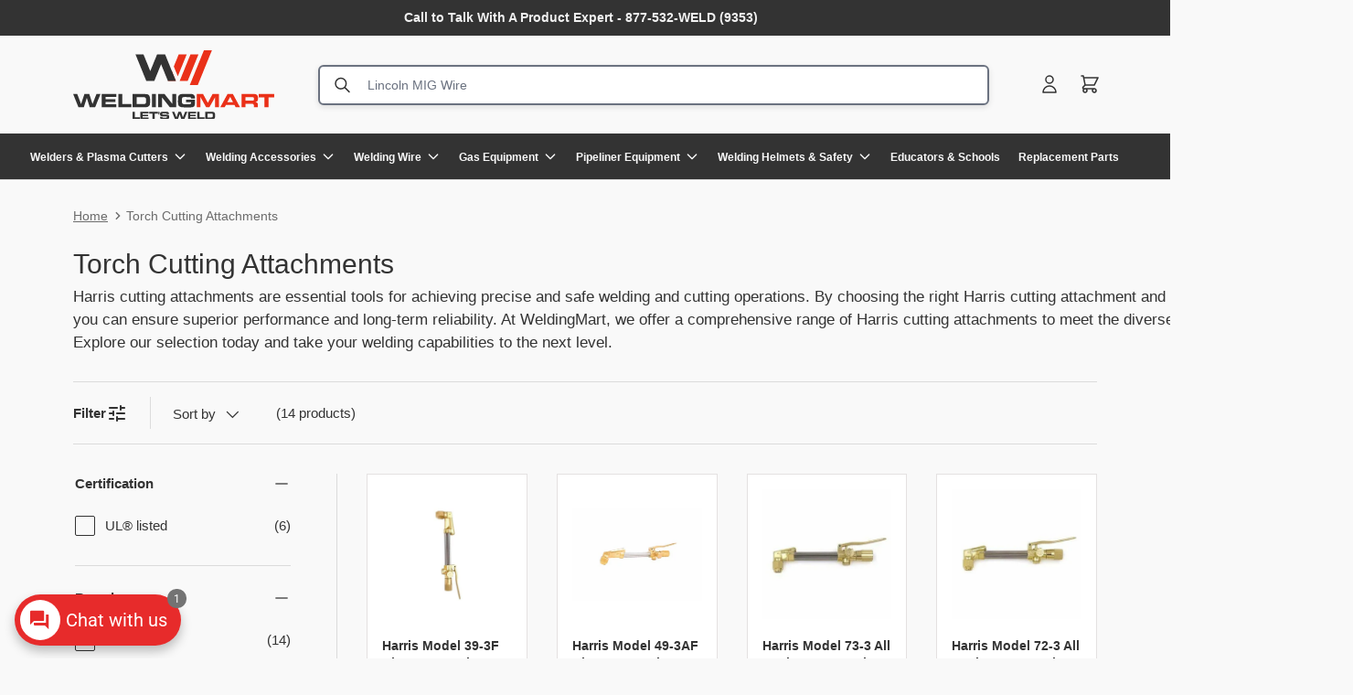

--- FILE ---
content_type: text/css
request_url: https://weldingmart.com/cdn/shop/t/120/assets/announcement-custom.aio.min.css?v=96799670409443348381757083950
body_size: -683
content:
/*
Generated time: May 22, 2025 13:14
This file was created by the app developer. Feel free to contact the original developer with any questions. It was minified (compressed) by AVADA. AVADA do NOT own this script.
*/
.announcement .announcement__text{padding:10px 0;justify-content:center;font:600 14px/1.4 var(--body-font-family)}.announcement .announcement__text a{font-weight:400;padding-inline-start:5px}@media (max-width:768.98px){.announcement .announcement__text{padding:6px 0}}

--- FILE ---
content_type: text/css
request_url: https://weldingmart.com/cdn/shop/t/120/assets/collection-banner-custom.aio.min.css?v=51026370018649274731757083966
body_size: -280
content:
/*
Generated time: May 22, 2025 13:14
This file was created by the app developer. Feel free to contact the original developer with any questions. It was minified (compressed) by AVADA. AVADA do NOT own this script.
*/
.cc-collection-banner{margin-top:0;margin-bottom:30px}.collection-banner--image-background{position:relative}.collection-banner--image-background .collection-banner__media{width:100%;height:100%;position:absolute;left:0;top:0;z-index:-1}.collection-banner--image-background .collection-banner__media img{width:100%;height:100%;object-fit:cover}.collection-banner--image-background .collection-banner__heading{margin-right:0;color:inherit}.collection-banner--image-background .collection-banner__content{width:100%;color:var(--color-scheme-text);padding-top:0;padding-bottom:0}.collection-banner--image-background .collection-banner__content>.container{position:relative;height:100%;display:flex;align-items:center}.collection-banner--image-background .collection-banner__breadcrumbs{position:absolute;top:0}.collection-banner--image-background .collection-banner__content-inner{max-width:660px;display:flex;flex-direction:column;justify-content:center;margin:50px 0}.collection-banner--image-background .collection-banner__content .collection-banner__description{font-size:20px}.collection-banner--image-background .collection-banner__media::after{content:"";display:block;position:absolute;top:0;left:0;width:100%;height:100%}.collection-banner__breadcrumbs .breadcrumbs .breadcrumbs-list__link{color:var(--text-color-dark);font-size:14px}.collection-banner__breadcrumbs .breadcrumbs .icon path{stroke:var(--text-color-dark)}.collection-banner--image-background .collection-banner__breadcrumbs .breadcrumbs .breadcrumbs-list__link{color:var(--breadcrumbs-light-color)}.collection-banner--image-background .collection-banner__breadcrumbs .breadcrumbs .icon path{stroke:var(--breadcrumbs-light-color)}.collection-banner__breadcrumbs .breadcrumbs-list li:first-child .breadcrumbs-list__link{text-decoration:underline}.collection-banner__breadcrumbs .breadcrumbs{margin:20px 0 30px}.collection-banner--image-background .collection-banner__breadcrumbs .breadcrumbs{margin:20px 0 12px}@media (max-width:768.98px){.collection-banner--image-background{flex-direction:row}.collection-banner__heading{font-size:38px}.collection-banner--image-background .collection-banner__content{padding-inline-end:0}.collection-banner--image-background .collection-banner__content .collection-banner__description{font-size:16px}}@media (min-width:1024px){.collection-banner--image-background .collection-banner__content{padding-inline-end:110px;padding-inline-start:110px}}

--- FILE ---
content_type: text/css
request_url: https://weldingmart.com/cdn/shop/t/120/assets/collection-info.aio.min.css?v=20048015352949467711757083968
body_size: -422
content:
/*
Generated time: May 22, 2025 13:14
This file was created by the app developer. Feel free to contact the original developer with any questions. It was minified (compressed) by AVADA. AVADA do NOT own this script.
*/
.collection-info__heading{margin-bottom:30px;text-transform:uppercase}.collection-info .text__trancated{overflow:hidden}.collection-info .js-more{display:none}.collection-info .truncate-read-more-btn{margin-top:20px;font:700 16px/1.4 var(--body-font-family);text-decoration:underline;transition:all var(--transition)}.collection-info .truncate-read-more-btn--hidden{display:none}.collection-info .truncate-read-more-btn:active,.collection-info .truncate-read-more-btn:focus,.collection-info .truncate-read-more-btn:hover{opacity:var(--hover-opacity)}.collection-info__content{margin:0 auto;max-width:1000px}.collection-info__content-wide{width:100%}@media (max-width:768.98px){.collection-info__content{width:100%}.collection-info__heading{font-size:32px}.collection-info__text{font-size:14px}}

--- FILE ---
content_type: text/css
request_url: https://weldingmart.com/cdn/shop/t/120/assets/featured-collection-custom.aio.min.css?v=100818066729672344811757084027
body_size: -301
content:
/*
Generated time: May 22, 2025 13:14
This file was created by the app developer. Feel free to contact the original developer with any questions. It was minified (compressed) by AVADA. AVADA do NOT own this script.
*/
.featured-collection .section__header{margin-bottom:30px}.featured-collection .card__media{background-color:var(--bg-color-light)!important;border:1px solid var(--border-color-light)}.featured-collection .card.card--widget .card__title{margin-bottom:6px}.featured-collection .card.card--widget .card__info{margin-top:20px;padding-top:0;border-top:none}.featured-collection .card:not(.card--related):not(.card--no-lines) .price--top{margin-top:1px;padding-top:12px;border-top:1px solid var(--border-color-light)}.featured-collection .card.card--widget{padding:0;background-color:transparent;border:none}@media (max-width:768.98px){.featured-collection .section__heading{font-size:32px}.featured-collection .slider .big-cards-mobile{grid-auto-columns:232px}}@media (max-width:1023.98px){.featured-collection .carousel>.container{padding:0 var(--gutter)}.featured-collection .carousel .products-grid-container{padding:0}}

--- FILE ---
content_type: text/css
request_url: https://weldingmart.com/cdn/shop/t/120/assets/faq-custom.aio.min.css?v=72749423814349455601757084025
body_size: -543
content:
/*
Generated time: May 22, 2025 13:14
This file was created by the app developer. Feel free to contact the original developer with any questions. It was minified (compressed) by AVADA. AVADA do NOT own this script.
*/
.faq-custom .reading-width{max-width:1000px}.faq-custom .section__heading{margin-bottom:30px;font:500 44px/62px var(--body-font-family)}.faq-custom .disclosure__heading{margin-top:30px;margin-bottom:20px;font:500 32px/48px var(--body-font-family)}.faq-custom .disclosure__title{font:500 20px/28px var(--body-font-family)}.faq-custom .disclosure__content{font:400 20px/28px var(--body-font-family)}.faq-custom .disclosure__toggle>.icon{width:24px;height:24px}.faq-custom .disclosure>summary{padding:20px 0}@media (max-width:769px){.faq-custom .section__heading{font:500 32px/48px var(--body-font-family)}.faq-custom .disclosure__heading{margin-top:30px;margin-bottom:16px;font:600 20px/28px var(--body-font-family)}.faq-custom .disclosure__title{font:600 14px/20px var(--body-font-family)}.faq-custom .disclosure__content{font:400 14px/20px var(--body-font-family)}.faq-custom .disclosure>summary{padding:16px 0}}

--- FILE ---
content_type: text/css
request_url: https://weldingmart.com/cdn/shop/t/120/assets/custom-jdgm-reviews.aio.min.css?v=137719381975917411291757083974
body_size: 321
content:
/*
Generated time: May 22, 2025 13:14
This file was created by the app developer. Feel free to contact the original developer with any questions. It was minified (compressed) by AVADA. AVADA do NOT own this script.
*/
.judge-me-widget-wrapper{display:flex;background-color:var(--bg-color-light);border:1px solid var(--border-color-light);padding:30px 30px;gap:60px}.judge-me-widget__product{flex:0 0 360px;max-width:100%;height:max-content;position:sticky;top:180px}.judge-me-widget__app{width:100%;max-width:100%}.jdgm-rev-widg.jdgm-rev-widg{padding:0}.jdgm-histogram,.jdgm-rev__icon,.jdgm-row-extra{display:none!important}.jdgm-rev__author{font:400 14px/20px var(--body-font-family)!important;color:var(--text-color-grey)!important}.jdgm-rev__title{font:600 18px/25px var(--body-font-family)!important;color:var(--text-color-dark)!important}.jdgm-rev__body{font:400 14px/20px var(--body-font-family)!important;color:var(--text-color-dark)!important}.jdgm-row-stars{display:flex;justify-content:space-between!important}.jdgm-row-stars .jdgm-write-rev-link{max-width:100%!important;display:block}.jdgm-paginate,.jdgm-quest,.jdgm-rev,.jdgm-row-actions,.jdgm-row-media,.jdgm-row-search,.jdgm-subtab{border-color:var(--border-color-light)!important}.judge-me-widget-wrapper .jdgm-media-fieldset__container{gap:15px;display:flex;flex-wrap:wrap}.judge-me-widget-wrapper .jdgm-media-fieldset__container .jdgm-media-fieldset__player{margin:0 auto;display:block;border-radius:20px;width:100%}.jdgm-rev-widg .input:focus,select:focus{box-shadow:none}.jdgm-row-stars .jdgm-widget-actions-wrapper{border-left:unset!important}.jdgm-rev-widg__summary{align-items:flex-start!important;width:80%!important}.jdgm-widget-actions-wrapper .jdgm-write-rev-link{margin-right:0;width:auto!important;padding:0;background-color:transparent!important;font:600 16px/18px var(--body-font-family)!important;text-decoration:underline;color:var(--text-color-dark)!important;border:none!important}.jdgm-rev-widg__summary-inner{display:flex!important;gap:20px;flex-wrap:wrap}.jdgm-rev-widg__title{text-align:left}.jdgm-form-wrapper .jdgm-form{max-width:100%;display:flex;flex-wrap:wrap;column-gap:40px;padding:0}.jdgm-form-wrapper .jdgm-form div.jdgm-custom-forms:empty{display:none}.jdgm-form-wrapper .jdgm-form .jdgm-form__title{width:100%;text-align:left}.jdgm-form-wrapper .jdgm-form .jdgm-form__fieldset{width:calc(50% - 20px);text-align:left}.jdgm-form__reviewer-name-format-container .jdgm-form__inline-label{font-size:12px}.jdgm-form-wrapper .jdgm-form .jdgm-form__fieldset input,.jdgm-form-wrapper .jdgm-form .jdgm-form__fieldset textarea{padding:14px 20px 14px 20px;border-radius:50px;border:1px solid var(--input-border-color)}.jdgm-form-wrapper .jdgm-form .jdgm-sort-dropdown{padding:0 15px 0 0;border-radius:0;border:unset;font-size:12px}.jdgm-form-wrapper .jdgm-form .jdgm-form__fieldset.jdgm-form__fieldset-actions{width:100%}.jdgm-form-wrapper .jdgm-form .jdgm-form__fieldset input.jdgm-submit-rev{padding:11px 40px;background:var(--accent-color);color:var(--text-color-light-2);border:1px solid var(--accent-color);font:500 16px/1.1 var(--body-font-family);transition:all var(--transition)}.jdgm-picture-fieldset__box--input,.jdgm-picture-fieldset__delete,.jdgm-write-rev-link{transition:all var(--transition)}.jdgm-form-wrapper .jdgm-form .jdgm-form__fieldset input.jdgm-submit-rev:hover{background-position:0 100%}.jdgm-form-wrapper .jdgm-form .jdgm-form__fieldset input.jdgm-submit-rev:active,.jdgm-form-wrapper .jdgm-form .jdgm-form__fieldset input.jdgm-submit-rev:focus,.jdgm-form-wrapper .jdgm-form .jdgm-form__fieldset input.jdgm-submit-rev:hover{background:var(--hover-accent-color);border-color:var(--hover-accent-color)}.jdgm-form-wrapper .jdgm-form .jdgm-form__fieldset textarea:focus{border-color:var(--jdgm-primary-color)}.jdgm-form-wrapper .jdgm-form .jdgm-form__fieldset .jdgm-cancel-rev{padding:11px 40px;font-weight:500;border-radius:50px;text-align:center;transition:all var(--transition)}.jdgm-form-wrapper .jdgm-form .jdgm-form__fieldset .jdgm-picture-fieldset__box{width:142px;height:142px;margin:0}.jdgm-form-wrapper .jdgm-form .jdgm-form__fieldset .jdgm-picture-fieldset__box .jdgm-picture-fieldset__box-wrapper{border-radius:20px;border:1px solid var(--input-border-color)}.jdgm-form div.jdgm-input-error{border-radius:10px}.jdgm-form-wrapper .jdgm-form .jdgm-form__fieldset:nth-last-child(2){width:100%}.jdgm-widget-actions-wrapper{min-width:130px}@media (max-width:769px){.judge-me-widget-wrapper{flex-direction:column;padding:20px 16px;gap:30px}.jdgm-widget-actions-wrapper{text-align:left!important}.judge-me-widget__app{width:100%}.judge-me-widget__product{width:100%;display:none}.jdgm-row-stars{flex-direction:column}.jdgm-write-rev-link{text-align:left}.jdgm-review-widget--small .jdgm-rev-widg{padding:0!important}.jdgm-form-wrapper .jdgm-form .jdgm-form__fieldset{width:100%}.jdgm-form-wrapper .jdgm-form .jdgm-form__fieldset input,.jdgm-form-wrapper .jdgm-form .jdgm-form__fieldset textarea{padding:12px 20px 12px 20px}}@media only screen and (min-width:992px){.jdgm-widget:not(.jdgm-review-widget--small,.jdgm-review-widget--medium) .jdgm-row-media .jdgm-gallery-wrapper{width:100%}}@media (max-width:1023px){.judge-me-widget-wrapper{gap:40px}.judge-me-widget__product{flex:0 0 280px}}

--- FILE ---
content_type: text/css
request_url: https://weldingmart.com/cdn/shop/t/120/assets/main-custom.css?v=119967432043913175731764793420
body_size: 1175
content:
:root{--gutter-lg: 80px;--placeholder-color: #6C6C6C;--text-color-light: #F9F9F9;--text-color-dark: #333333;--text-color-black: #1A1B1A;--input-bg-color: #F9F9F9;--border-color-light: rgba(108, 108, 108, .2);--hr-color: #6C6C6C;--bg-color-custom: #F9F9F9;--text-color-grey: #6C6C6C;--accent-color: #EA3119;--border-color-dark: #333333;--card-bg-color: #FFFFFF;--hover-accent-color: #CC1300;--text-color-light-2: #F1F1F1;--bg-color-light: #FFFFFF;--active-accent-color: #DF452A;--input-border-color: #6C6C6C;--transition: .3s ease;--h6-font-size: 12px;--h5-font-size: 14px;--h4-font-size: 20px;--h3-font-size: 24px;--h2-font-size: 32px;--h1-font-size: 44px;--h0-font-size: 50px;--heading-font-weight: 500;--slider-pagination-color: #989898;--hover-opacity: .7;--breadcrumbs-light-color: #EFEFEF}.h0,h1,.h1,h2,.h2,h3,.h3,.font-heading{line-height:1.5}h4,.h4,h5,.h5,h6,.h6{line-height:1.4}hr{background-color:var(--border-color-light)}main .cc-apps.section{margin:60px auto}.btn.btn--primary,.btn.btn--secondary{padding:12px 15px;transition:all var(--transition);font:500 16px / 1.1 var(--body-font-family);border-width:1px;background:rgb(var(--btn-bg-color))}.btn.btn--primary{background:rgb(var(--btn-bg-color))}.btn.btn--secondary{background:rgb(var(--btn-alt-bg-color))}.product-card{display:flex;flex-direction:column;justify-content:space-between;height:100%}.product-card .button-wrapper{margin-top:auto}.btn.btn--primary:hover,.btn.btn--primary:active,.btn.btn--primary:focus,.btn.btn--secondary:hover,.btn.btn--secondary:active,.btn.btn--secondary:focus{background:rgb(var(--btn-bg-hover-color));border-color:rgb(var(--btn-bg-hover-color));color:rgb(var(--btn-text-color))}.color-scheme--white:not(.mobile-stacked){--btn-bg-color: var(--color-scheme-white-btn-bg, 255 255 255);--btn-bg-hover-color: var(--color-scheme-white-btn-hover, 230 230 230);--btn-text-color: var(--color-scheme-white-text-color, 230 230 230)}body{background-color:var(--bg-color-custom)}quantity-input .qty-input__btn{width:42px;height:42px;display:flex;align-items:center;justify-content:center}quantity-input .qty-input__btn:after,quantity-input .qty-input__btn:before{display:none}quantity-input .qty-input .qty-input__input{color:var(--text-color-dark)}quantity-input .qty-input .qty-input__btn svg{pointer-events:none}product-recommendations .carousel .slider__item{display:flex;gap:12px;justify-content:flex-start}product-recommendations .carousel.two-cards-per-slide .card{margin:0;flex:1 1 calc(50% - 6px);background-color:var(--card-bg-color)}product-recommendations .carousel.two-cards-per-slide .card variant-swatch-king,product-recommendations .carousel .card variant-swatch-king{display:none}product-recommendations .carousel .card.card--widget{margin:0;flex:1 1 calc(50% - 6px);background-color:transparent}.slider{padding-bottom:30px;--scrollbar-border-width: 0;scrollbar-width:auto;scrollbar-color:inherit}.slider::-webkit-scrollbar{height:6px}.slider::-webkit-scrollbar-track{border:none;border-radius:20px;background-color:var(--border-color-light);box-shadow:none}.slider::-webkit-scrollbar-thumb{border:none;background-color:var(--border-color-dark);border-radius:var(--btn-border-radius, 0);border-radius:20px}.richtext-content>*:not(h1,h2,h3,h4,h5,h6){font:inherit;color:inherit;letter-spacing:inherit}.richtext-content h1,.richtext-content h2,.richtext-content h3,.richtext-content h4,.richtext-content h5,.richtext-content h6{font-family:inherit;letter-spacing:inherit;color:inherit}.richtext-content p{margin-bottom:10px}.richtext-content p:last-of-type{margin-bottom:0}.richtext-content a{color:inherit;text-decoration:underline;transition:all var(--transition)}.richtext-content a:hover,.richtext-content a:active,.richtext-content a:focus{opacity:var(--hover-opacity)}.richtext-content ul{list-style:outside}.richtext-content ul,.richtext-content ol{padding-left:30px}.richtext-content ul:not(:last-child),.richtext-content ol:not(:last-child),.richtext-content ul li:not(:last-child),.richtext-content ol li:not(:last-child){margin-bottom:10px}.jdgm-prev-badge{display:flex!important;align-items:center;gap:8px}.jdgm-prev-badge__stars{display:flex;gap:2px}.jdgm-preview-badge .jdgm-star{padding:0!important}.jdgm-preview-badge .jdgm-star:before{display:block;color:transparent;background-image:var(--rating-star-image);background-size:16px;background-repeat:no-repeat;width:16px;height:16px}.jdgm-preview-badge .jdgm-star.jdgm--off:before{background-image:var(--rating-star-empty-image)}.jdgm-prev-badge__text{font:400 14px/1.4 var(--body-font-family);color:var(--text-color-grey)}.boost-sd__search-widget-init-wrapper{width:65%!important}main{position:relative}.breadcrumbs{margin:30px 0 12px;font:400 12px/1.5 var(--body-font-family);color:var(--text-color-grey)}.breadcrumbs .breadcrumbs-list{line-height:1.5}.breadcrumbs .breadcrumbs-list__link{color:var(--text-color-grey);transition:all var(--transition)}.breadcrumbs .breadcrumbs-list__link:hover,.breadcrumbs .breadcrumbs-list__link:active,.breadcrumbs .breadcrumbs-list__link:focus{opacity:.7}.breadcrumbs .icon{width:12px;height:12px;margin-inline-start:4px;margin-inline-end:4px}.breadcrumbs .icon path{stroke-width:3}.collection-breadcrumbs .breadcrumbs .breadcrumbs-list__link{font-size:14px}.collection-breadcrumbs .breadcrumbs-list li:first-child .breadcrumbs-list__link{text-decoration:underline}.pagination{justify-content:center;width:auto;overflow-wrap:normal;font:600 20px/1.4 var(--body-font-family);color:var(--text-color-dark);gap:10px}.pagination .pagination__page-link{color:var(--text-color-dark)}.pagination .pagination__page-current,.pagination .pagination__page-link{padding:4px 10px}.pagination .pagination__prev-label,.pagination .pagination__next-label{display:none}.pagination .pagination__page-current,.pagination .pagination__page-link:hover{color:var(--text-color-grey);background:none}.pagination .pagination__arrow-icon svg{width:24px}.pagination .pagination__arrow-icon svg path{stroke-width:2px;stroke-linecap:round}.pagination .pagination .pagination__arrow--next{margin-inline-start:0}.pagination .pagination__arrow--prev{margin-inline-end:0}.pagination .pagination__arrow{margin:0;padding:0}.pagination .pagination__arrow-icon{height:24px}.pagination .pagination__arrow[aria-disabled=true]{display:none}.pagination__item{flex:0}.cc-main-blog .card--article .btn{padding:14px}.cc-main-blog .card--article .card__date{display:flex;gap:6px}.cc-main-blog .card__author-and-date{display:flex;gap:10px;align-items:center;justify-content:space-between}@media (max-width: 768.98px){main .cc-apps.section{margin:80px auto}.slider{padding-bottom:24px}.pagination .pagination__item.md\:hidden{display:none}.pagination li{display:block}}@media (min-width: 769px) and (max-width: 1023px){.boost-sd__instant-search-results--two-column.boost-sd__instant-search-results--product-type-list.boost-sd__instant-search-results--product-per-row-2 .boost-sd__instant-search-product-list-items{flex-direction:column!important}.boost-sd__instant-search-results--two-column.boost-sd__instant-search-results--product-type-list.boost-sd__instant-search-results--product-per-row-2 .boost-sd__suggestion-queries-item--product{flex:0 0 100%;max-width:100%!important}}.product-media__title{margin-top:0!important;margin-bottom:.5rem!important;padding:0!important;text-align:left!important;max-width:700px;margin-left:10!important;margin-right:0!important}.product-media__title .product-title{text-align:left!important;margin:0!important}@media (max-width: 768.98px){product-recommendations .carousel .slider__item{display:flex!important;flex-direction:column!important;align-items:center!important;text-align:left!important;gap:5px!important}product-recommendations .carousel .card{width:100%!important;max-width:360px;margin:0 auto!important}product-recommendations .carousel .card .card__content{width:100%!important;text-align:center!important}product-recommendations .carousel .card .card__media{width:100%!important}product-recommendations .carousel .card .card__media img{width:100%!important;height:auto!important}}@media (max-width: 768.98px){.page-width,.product__info-wrapper,.product__media-wrapper{padding-left:16px!important;padding-right:16px!important;margin-left:auto!important;margin-right:auto!important}}
/*# sourceMappingURL=/cdn/shop/t/120/assets/main-custom.css.map?v=119967432043913175731764793420 */


--- FILE ---
content_type: text/css
request_url: https://weldingmart.com/cdn/shop/t/120/assets/product-card-custom.css?v=22975264649275832241760027435
body_size: 632
content:
.card.card--widget{padding:20px;background-color:var(--bg-color-light);border:1px solid var(--border-color-light)}.card.card--widget .image-blend{background-color:var(--bg-color-light)!important}.card.card--widget .product-label-container{right:6px;left:auto;top:6px}.card.card--widget .product-label{border-radius:30px;padding:4px 14px;font-size:10px;text-transform:uppercase;font-weight:700}.card.card--widget .product-label .icon{display:none}.card.card--widget .card__info{padding-top:20px}.card.card--widget .card__info{margin-top:12px;padding-top:12px;border-top:1px solid var(--border-color-light)}.card.card--widget .card__vendor{margin-bottom:6px;font:400 14px/1.4 var(--body-font-family);color:var(--text-color-grey)}.card.card--widget .card__title{margin-bottom:12px;font:600 14px/1.4 var(--body-font-family);color:var(--text-color-dark)}.card.card--widget .price.price--top{margin-top:12px;padding-top:0;border:none}.card.card--widget .jdgm-preview-badge .jdgm-star:before{background-size:14px;width:14px;height:14px}.card.card--widget .jdgm-preview-badge .jdgm-star.jdgm--off:before{background-image:url([data-uri])}.card.card--widget .jdgm-prev-badge__text{font:400 12px / 1.5 var(--body-font-family)}.card.card--widget .price .price__current{font:600 20px/1.4 var(--body-font-family);color:var(--text-color-black)}.card.card--widget .price .price__was{font:400 18px/1.4 var(--body-font-family);color:var(--text-color-grey)}.card.card--widget .product-inventory__status{padding:0;margin-top:12px;border:none;font:400 12px/1.4 var(--body-font-family);color:var(--accent-color)}.card.card--widget .card__quick-add{margin-top:20px;padding:0}.card.card--widget .card__quick-add form{display:flex;gap:12px}.card.card--widget .card__quick-add .btn--primary{padding:11px}.card.card--widget .card__quick-add form quantity-input{width:100px;height:42px}.card.card--widget .card__quick-add form quantity-input .qty-input{padding:0 10px;border:1px solid var(--border-color-dark)}.card.card--widget .card__quick-add form quantity-input .qty-input .qty-input__input{font:500 16px/1.1 var(--body-font-family);color:var(--text-color-dark)}.card.card--collection .card__media{border:1px solid var(--border-color-light)}.card.card--collection .card__media>.media{background-color:var(--bg-color-light)!important;background-color:#fff!important}body .card.card--collection .card__media>.media{background-color:var(--bg-color-light)!important;background-color:#fff!important}.card.card--product .card__media>.media{background-color:var(--bg-color-light)!important;background-color:#fff!important}body .card.card--product .card__media>.media{background-color:var(--bg-color-light)!important;background-color:#fff!important}.card.card--collection .product-label-container{right:6px;left:auto;top:6px}.card.card--collection .product-label{border-radius:30px;padding:4px 14px;font-size:10px;text-transform:uppercase;font-weight:700}.card.card--collection .product-label .icon{display:none}.card.card--collection .card__info{padding-top:10px}.card.card--collection .card__vendor{margin-bottom:6px;font:400 14px/1.4 var(--body-font-family);color:var(--text-color-grey)}.card.card--collection .card__title{margin-bottom:8px;font:600 14px / 1.4 var(--body-font-family);color:var(--text-color-dark)}.card.card--collection .price.price--top{margin-top:2px;padding-top:2px;padding-bottom:2px;border-top:1px solid var(--border-color-light);border-bottom:1px solid var(--border-color-light)}.card.card--collection .jdgm-preview-badge .jdgm-star:before{background-size:14px;width:14px;height:14px}.card.card--collection .jdgm-preview-badge .jdgm-star.jdgm--off:before{background-image:url([data-uri])}.card.card--collection .jdgm-prev-badge__text{font:400 12px / 1.5 var(--body-font-family)}.card.card--collection .price__default{display:flex;align-items:center;gap:6px;flex-wrap:wrap}.card.card--collection .price .price__current{font:600 20px/1.4 var(--body-font-family);color:var(--text-color-black);padding-inline-end:0}.card.card--collection .price .price__was{font:400 16px/1.4 var(--body-font-family);color:var(--text-color-grey)}.card.card--collection .product-inventory__status{padding:0;margin-top:12px;border:none;font:400 12px/1.4 var(--body-font-family);color:var(--accent-color)}.card.card--collection .card__quick-add{margin-top:20px;padding:0}.card.card--collection .card__quick-add form{display:flex;gap:12px}.card.card--collection .card__quick-add .btn--primary{padding:11px}.card.card--collection .card__quick-add form quantity-input{width:100px;height:42px}.card.card--collection .card__quick-add form quantity-input .qty-input{padding:0 10px;border:1px solid var(--border-color-dark)}.card.card--collection .card__quick-add form quantity-input .qty-input .qty-input__input{font:500 16px/1.1 var(--body-font-family);color:var(--text-color-dark)}@media (max-width: 1023px){.card.card--widget .card__quick-add form quantity-input .qty-input__btn{padding:0}.card.card--collection .card__quick-add form quantity-input .qty-input__btn{padding:0}.card.card--collection .price .price__current{font-size:14px}.card.card--collection .price .price__was{font-size:12px}}.carousel-slider .slider__item{width:100%!important;flex:1 1 auto!important;min-width:280px!important}.carousel-slider .slider__item .card{width:100%!important;max-width:100%!important;min-width:280px!important}.carousel-slider .slider__grid .slider__item{min-width:280px!important;flex-shrink:0!important;flex-basis:280px!important}.product-recommendations .carousel-slider .slider__item,.featured-collection .carousel-slider .slider__item{min-width:280px!important;width:280px!important;flex:0 0 280px!important}@media (min-width: 768px){.carousel-slider .slider__item,.carousel-slider .slider__item .card{min-width:320px!important}.carousel-slider .slider__grid .slider__item{min-width:320px!important;flex-basis:320px!important}.product-recommendations .carousel-slider .slider__item,.featured-collection .carousel-slider .slider__item{min-width:320px!important;width:320px!important;flex:0 0 320px!important}}@media (min-width: 1024px){.carousel-slider .slider__item,.carousel-slider .slider__item .card{min-width:350px!important}.carousel-slider .slider__grid .slider__item{min-width:350px!important;flex-basis:350px!important}.product-recommendations .carousel-slider .slider__item,.featured-collection .carousel-slider .slider__item{min-width:350px!important;width:350px!important;flex:0 0 350px!important}}.short-description{display:-webkit-box;-webkit-line-clamp:4;-webkit-box-orient:vertical;overflow:hidden;font-family:Your Font Name,sans-serif!important;font-size:12px!important;font-weight:400!important;color:#333!important;margin-top:10px}.short-description br{margin-bottom:4px}.card--row .short-description{font-size:12px;margin-top:4px;margin-bottom:6px}.product-card{display:flex;flex-direction:column;justify-content:space-between;height:100%}.card.card--product .card__title{margin-bottom:8px;font:600 14px / 1.4 var(--body-font-family);color:var(--text-color-dark)}.product-recommendations .short-description,.cart-recommendations .short-description{display:none!important}.product-recommendations .card .short-description,.product-recommendations .product-card .short-description,.product-recommendations .card--widget .short-description,.product-recommendations .card--product .short-description,.product-recommendations .carousel .card .short-description,.product-recommendations .carousel .product-card .short-description,.product-recommendations .carousel .card--widget .short-description,.product-recommendations .carousel .card--product .short-description{display:none!important;visibility:hidden!important;opacity:0!important;height:0!important;overflow:hidden!important}
/*# sourceMappingURL=/cdn/shop/t/120/assets/product-card-custom.css.map?v=22975264649275832241760027435 */


--- FILE ---
content_type: text/css
request_url: https://weldingmart.com/cdn/shop/t/120/assets/featured-collection.aio.min.css?v=151043065736174232751757084027
body_size: -419
content:
/*
Generated time: May 22, 2025 13:14
This file was created by the app developer. Feel free to contact the original developer with any questions. It was minified (compressed) by AVADA. AVADA do NOT own this script.
*/
@media (min-width:769px){.featured-collection-info--carousel{margin-bottom:10px}.featured-collection-info{flex-basis:280px}.featured-collection-info+.container{max-width:calc(100% - 280px)}.featured-collection-info+.carousel{max-width:calc(100% - 280px)}.featured-collection-info+.carousel .slider{width:100%;margin-inline-start:0}.featured-collection-container{max-width:calc(var(--page-width,1320px) + var(--gutter) * 2);padding-inline-start:var(--gutter)}.featured-collection--sticky{position:-webkit-sticky;position:sticky;top:var(--header-end-padded,0);transition:top .3s}.featured-collection--sticky-fill{min-height:var(--card--product-height,auto)}}@media (min-width:1024px){.featured-collection-info{flex-basis:350px;margin-inline-end:var(--gutter-md,32px)}.featured-collection-info+.container{max-width:calc((100% - 350px) - var(--gutter-md,32px));padding:0}.featured-collection-info+.carousel{max-width:calc((100% - 350px) - var(--gutter-md,32px))}.featured-collection-container{padding:0 var(--gutter)}}@media (max-width:768.98px){.featured-collection-info{margin:0 var(--gutter) var(--gutter)}}

--- FILE ---
content_type: text/css
request_url: https://weldingmart.com/cdn/shop/t/120/assets/cart-items.aio.min.css?v=179094399714545026051757083962
body_size: 268
content:
/*
Generated time: May 22, 2025 13:14
This file was created by the app developer. Feel free to contact the original developer with any questions. It was minified (compressed) by AVADA. AVADA do NOT own this script.
*/
.free-shipping__notice{margin-bottom:0}.free-shipping-container{margin:calc(6 * var(--space-unit) * -1) 0;padding:calc(8 * var(--space-unit))}.free-shipping-container.color-scheme{--btn-bg-color:var(--heading-color);margin-bottom:calc(6 * var(--space-unit));padding:calc(6 * var(--space-unit)) calc(8 * var(--space-unit))}cart-drawer .free-shipping-container{margin:calc(var(--gutter) * -1) calc(var(--gutter) * -1) 0}.cart .free-shipping-container:not(.color-scheme){margin:0 0 calc(12 * var(--space-unit));padding:0}.free-shipping-notice__bar{height:8px;border-radius:var(--btn-border-radius);background-color:rgba(var(--text-color)/.2)}.free-shipping-notice__bar::after{content:"";display:block;width:var(--progress);height:100%;transition:width .3s ease-out;border-radius:var(--btn-border-radius);background-color:rgb(var(--btn-bg-color))}cart-items{position:relative}.cart-items tr{border-bottom:1px solid rgba(var(--text-color)/.15)}.cart-items td{border:0;vertical-align:top}.cart-item{grid-template-columns:64px auto;padding:2.4rem 0;transition:opacity .4s}.pointer-events-none .cart-item{opacity:.3}.cart-item:first-child{padding-top:0}.cart-item .price__current{font-size:1em}.cart-item .price__was{font-size:.8em}.cart-item .backorder{margin-top:calc(3 * var(--space-unit));font-size:.88em}.cart-item__image{grid-column:1/2;grid-row:1/4;padding:0}.cart-item__image img{width:100%;height:auto;max-height:200px;object-fit:contain}.cart-item__info{padding-top:calc(2 * var(--space-unit))}.cart-item__details,.cart-item__qty,.cart-item__total{grid-column:2/3;padding:0}.drawer--cart .cart-item__qty{--input-bg-color:var(--drawer-bg-color);--input-text-color:var(--drawer-text-color)}.cart-item__qty quantity-input{margin-inline-end:calc(2 * var(--space-unit))}.cart-item__qty .qty-input--combined .qty-input__btn,.cart-item__qty .qty-input__input{height:calc(14px + 2rem)}.cart-item__total{padding-top:calc(4 * var(--space-unit))}.cart-item__loader{position:absolute;z-index:1;top:50%;left:50%;margin-top:-20px}.cart-item__loader.is-loading{width:20px;margin-inline-start:calc(6 * var(--space-unit))}.cart-item__remove{transition:color .3s}.cart-item__remove path{transform-origin:50% 55%;transition:transform .2s}.cart-item__remove:hover{color:rgb(var(--link-color-og))}.cart-item__remove:hover path:nth-child(2){transform:scaleX(-1)}[data-empty=true]+.cart__shipping-calculator{display:none}.dynamic-cart-btns [data-shopify-buttoncontainer]{justify-content:center;margin-right:0!important;margin-left:0!important}.dynamic-cart-btns [data-shopify-buttoncontainer]>li{flex:0 0 100%!important}.dynamic-cart-btns [data-shopify-buttoncontainer] [role=button]{border-radius:var(--btn-border-radius,0)!important}.cart-recommendations .price__current{font-size:1em}.cart-recommendations .price__was{font-size:.8em}.cart-recommendations .slider-nav{right:0}@media (min-width:750px){.dynamic-cart-btns>.dynamic-checkout__content>div{margin-top:calc(2 * var(--space-unit))}}@media (min-width:768px){.cart-item{grid-template-columns:112px auto auto}.cart-item__details,.cart-item__qty{grid-column:2/3}.cart-item__total{grid-column:3/4;grid-row:1/4;padding-top:0;text-align:end}.cart-item__total .price__current{padding-inline-end:0}.cart-item__qty{grid-row:3/4;margin-top:0}cart-drawer .free-shipping-container{margin:calc(8 * var(--space-unit) * -1) calc(8 * var(--space-unit) * -1) 0}}

--- FILE ---
content_type: application/javascript
request_url: https://cdn.hyperspeed.me/script/weldingmart.com/cdn/shop/t/120/assets/variant-picker.js?v=18805801567835123581757084121
body_size: 2147
content:
if(!customElements.get("variant-picker")){class t extends HTMLElement{constructor(){super(),this.section=this.closest(".js-product"),this.productForm=this.section.querySelector(".js-product-form-main"),this.optionSelectors=this.querySelectorAll(".option-selector"),this.data=this.getProductData(),this.variant=this.getSelectedVariant(),this.selectedOptions=this.getSelectedOptions(),this.preSelection=!this.variant&&null===this.selectedOptions.find(t=>null===t),this.addEventListener("change",this.handleVariantChange.bind(this)),setTimeout(()=>{this.updateAvailability(),this.updateAddToCartButton()})}handleVariantChange(e){this.selectedOptions=this.getSelectedOptions(),this.variant=this.getSelectedVariant(),this.preSelection=!this.variant&&null===this.selectedOptions.find(t=>null===t),this.variant&&(this.updateMedia(),this.updateUrl(e),this.updateVariantInput()),this.updateAddToCartButton(),this.updateAvailability(),this.updatePrice(),this.updateWeight(),this.updateBarcode(),this.updateBackorderText(),this.updatePickupAvailability(),this.updateSku(),this.updateMetafieldVisibility(),t.updateLabelText(e),this.preSelection||this.dispatchEvent(new CustomEvent("on:variant:change",{bubbles:!0,detail:{form:this.productForm,variant:this.variant,product:this.data.product}}))}updateMetafieldVisibility(){document.querySelectorAll("[data-variant-metafield]").forEach(t=>{t.classList.toggle("hidden",t.dataset.variantMetafield!==this.variant?.id.toString())})}updateAddToCartButton(){if(this.productForm=this.section.querySelector(".js-product-form-main"),!this.productForm)return;this.addBtn=this.addBtn||this.productForm.querySelector('[name="add"]');let t=this.variant&&this.variant.available;if(this.addBtn.disabled=!t||this.preSelection,this.preSelection)this.addBtn.textContent=theme.strings.noSelectedVariant;else{let e=this.variant?theme.strings.noStock:theme.strings.noVariant;this.addBtn.textContent=t?this.addBtn.dataset.addToCartText:e}}static updateOptionAvailability(t,e,i){let a=e?theme.strings.noStock:theme.strings.noVariant;if(t.classList.toggle("is-unavailable",!i),t.classList.toggle("is-nonexistent",!e),t.classList.contains("custom-select__option")){let e=t.querySelector("em");e&&(e.hidden=i),i||(e?e.textContent=a:t.innerHTML=`${t.innerHTML} <em class="pointer-events-none">${a}</em>`)}else i?t.nextElementSibling.removeAttribute("title"):t.nextElementSibling.title=a}updateAvailability(){if("false"===this.dataset.showAvailability)return;let{availabilityMethod:e}=this.dataset,i=this.variant;this.variant||(i={options:this.selectedOptions}),"selection"===e?(this.querySelectorAll(".js-option").forEach(e=>{t.updateOptionAvailability(e,!1,!1)}),this.optionSelectors.forEach((e,a)=>{this.data.product.variants.forEach(r=>{let s=0;if(r.options.forEach((t,e)=>{t===i.options[e]&&e!==a&&(s+=1)}),s===i.options.length-1){let i=Array.from(e.querySelectorAll(".js-option")).find(t=>"dropdown"===e.dataset.selectorType?t.dataset.value===r.options[a]:t.value===r.options[a]);i&&t.updateOptionAvailability(i,!0,r.available)}})})):this.optionSelectors.forEach((e,i)=>{e.querySelectorAll('.js-option:not([data-value=""])').forEach(a=>{let r="dropdown"===e.dataset.selectorType?a.dataset.value:a.value,s=!1,n=!1;this.data.product.variants.forEach(t=>{let e=0;for(let a=0;a<i;a+=1)(t.options[a]===this.selectedOptions[a]||null===this.selectedOptions[a])&&(e+=1);t.options[i]===r&&e===i&&(s=!0,t.available&&(n=!0))}),t.updateOptionAvailability(a,s,n)})})}updateBackorderText(){if(this.backorder=this.backorder||this.section.querySelector(".backorder"),!this.backorder)return;let t=!0;if(this.variant&&this.variant.available){let{inventory:e}=this.data.formatted[this.variant.id];if(this.variant.inventory_management&&"none"===e){let e=this.backorder.querySelector(".backorder__product"),i=this.section.querySelector(".product-title"),a=this.variant.title.includes("Default")?"":` - ${this.variant.title}`;e.textContent=`${i.textContent}${a}`,t=!1}}this.backorder.hidden=t}static updateLabelText(t){let e=t.target.closest(".option-selector");if("dropdown"===e.dataset.selectorType)return;let i=e.querySelector(".js-color-text");i&&(i.textContent=t.target.nextElementSibling.querySelector(".js-value").textContent)}updateMedia(){if(this.variant.featured_media)if(this.section.matches("quick-add-drawer"))this.section.updateMedia(this.variant.featured_media.id);else{if(this.mediaGallery=this.mediaGallery||this.section.querySelector("media-gallery"),!this.mediaGallery)return;let t=this.mediaGallery.querySelector(`[data-media-id="${this.variant.featured_media.id}"]`);this.mediaGallery.setActiveMedia(t,!0,!0)}}updatePickupAvailability(){this.pickUpAvailability=this.pickUpAvailability||this.section.querySelector("pickup-availability"),this.pickUpAvailability&&(this.variant&&this.variant.available?this.pickUpAvailability.getAvailability(this.variant.id):(this.pickUpAvailability.removeAttribute("available"),this.pickUpAvailability.innerHTML=""))}updatePrice(){if(this.price=this.price||this.section.querySelector(".product-info__price > .price"),!this.price)return;let{variant:t}=this;if(this.preSelection){t=this.data.product.variants[0];for(let e=1;e<this.data.product.variants.length;e+=1)this.data.product.variants[e].price<t.price&&(t=this.data.product.variants[e])}if(this.variant){let e=this.price.querySelector(".price__current"),i=this.price.querySelector(".price__was"),a=this.price.querySelector(".unit-price");if(t.compare_at_price>t.price?(e.querySelector(".js-label").textContent=theme.strings.salePrice,e.querySelector(".js-value").innerHTML=this.data.formatted[t.id].price,i&&(i.querySelector(".js-label").textContent=theme.strings.regularPrice,i.querySelector(".js-value").innerHTML=this.data.formatted[t.id].compareAtPrice||"")):(e.querySelector(".js-label").textContent=theme.strings.regularPrice,e.querySelector(".js-value").innerHTML=this.data.formatted[t.id].price,i&&(i.querySelector(".js-label").textContent="",i.querySelector(".js-value").innerHTML="")),this.variant.unit_price_measurement){let t=this.price.querySelector(".unit-price__price"),e=this.price.querySelector(".unit-price__unit"),i=this.variant.unit_price_measurement.reference_value,a=this.variant.unit_price_measurement.reference_unit;t.innerHTML=this.data.formatted[this.variant.id].unitPrice,e.textContent=1===i?a:`${i} ${a}`}a.hidden=!this.variant.unit_price_measurement,this.price.classList.toggle("price--on-sale",this.variant.compare_at_price>this.variant.price),this.price.classList.toggle("price--sold-out",!this.variant.available&&!this.preSelection)}this.price.querySelector(".price__default").hidden=!this.variant&&!this.preSelection,this.price.querySelector(".price__no-variant").hidden=this.variant||this.preSelection;let e=this.price.querySelector(".price__from");e&&(e.hidden=!this.preSelection)}updateWeight(){if(this.weights=this.weights||this.section.querySelectorAll(".product-info__weight"),0===this.weights.length)return;let t=this.variant&&this.variant.weight>0;this.weights.forEach(e=>{e.textContent=t?this.data.formatted[this.variant.id].weight:"",e.hidden=!t})}updateBarcode(){if(this.barcodes=this.barcodes||this.section.querySelectorAll(".product-info__barcode-value"),0===this.barcodes.length)return;let t=this.variant&&this.variant.barcode;this.barcodes.forEach(e=>{e.textContent=t?this.variant.barcode:"",e.parentNode.hidden=!t})}updateSku(){if(this.sku=this.sku||this.section.querySelector(".product-sku__value"),!this.sku)return;let t=this.variant&&this.variant.sku;this.sku.textContent=t?this.variant.sku:"",this.sku.parentNode.hidden=!t}updateUrl(t){t&&"change"===t.type&&"false"!==this.dataset.updateUrl&&window.history.replaceState({},"",`${this.dataset.url}?variant=${this.variant.id}`)}updateVariantInput(){this.forms=this.forms||this.section.querySelectorAll(".js-product-form-main, .js-instalments-form"),this.forms.forEach(t=>{let e=t.querySelector('input[name="id"]');e.value=this.variant.id,e.dispatchEvent(new Event("change",{bubbles:!0}))})}getSelectedOptions(){let t=[];return this.optionSelectors.forEach(e=>{if("dropdown"===e.dataset.selectorType){let i=e.querySelector(".custom-select__btn").textContent.trim();t.push(i===this.dataset.placeholderText?null:i)}else{let i=e.querySelector("input:checked");t.push(i?i.value:null)}}),t}getProductData(){return JSON.parse(this.querySelector('[type="application/json"]').textContent)}getSelectedVariant(){let t=this.getSelectedOptions();return this.data.product.variants.find(e=>e.options.every((e,i)=>e===t[i]))}}customElements.define("variant-picker",t)}

--- FILE ---
content_type: application/javascript
request_url: https://cdn.hyperspeed.me/script/weldingmart.com/cdn/shop/t/120/assets/facet-filters.js?v=147694653894394038071757084024
body_size: 1530
content:
if(!customElements.get("facet-filters")){class e extends SideDrawer{connectedCallback(){this.init()}disconnectedCallback(){window.removeEventListener("popstate",this.historyChangeHandler),this.breakpointChangeHandler&&window.removeEventListener("on:breakpoint-change",this.breakpointChangeHandler)}init(){this.filteringEnabled="true"===this.dataset.filtering,this.sortingEnabled="true"===this.dataset.sorting,this.form=document.getElementById("facets"),this.results=document.getElementById("filter-results"),this.expanded=[],this.filterChangeTimeout=null,this.handleBreakpointChange(),this.addElements(),this.addListeners(),this.historyChangeHandler=this.historyChangeHandler||this.handleHistoryChange.bind(this),window.addEventListener("popstate",this.historyChangeHandler)}addElements(){this.filteringEnabled&&(this.filters=this.querySelector(".facets__filters"),this.activeFilters=this.querySelector(".facets__active-filters"),this.activeFiltersList=this.querySelector(".active-filters"),this.activeFiltersHeader=this.querySelector(".active-filters-header"),this.footer=this.querySelector(".facets__footer")),this.sortingEnabled&&(this.mobileSortByOptions=this.querySelectorAll(".js-drawer-sort-by"),this.desktopSortBy=document.querySelector(".products-toolbar__sort"))}addListeners(){this.filteringEnabled&&(this.breakpointChangeHandler=this.breakpointChangeHandler||this.handleBreakpointChange.bind(this),this.filters.addEventListener("click",this.handleFiltersClick.bind(this)),this.filters.addEventListener("input",this.handleFilterChange.bind(this)),this.filters.addEventListener("change",this.handleFilterChange.bind(this)),this.activeFilters.addEventListener("click",this.handleActiveFiltersClick.bind(this)),window.addEventListener("on:breakpoint-change",this.breakpointChangeHandler)),this.sortingEnabled&&this.desktopSortBy.addEventListener("change",this.handleFilterChange.bind(this))}handleBreakpointChange(){theme.mediaMatches.lg?(this.setAttribute("open",""),this.setAttribute("aria-hidden","false"),this.removeAttribute("aria-modal"),this.removeAttribute("role")):(this.close(),this.setAttribute("role","dialog"),this.setAttribute("aria-modal","true"),this.setAttribute("aria-hidden","true"),this.hidden=!1)}handleFilterChange(e){"change"===e.type&&!(e.target.id?.includes("price-range")||e.target.id?.includes("sort-by"))||e.target.id?.includes("price-range")&&"InputEvent"===e.constructor.name||(clearTimeout(this.filterChangeTimeout),this.filterChangeTimeout=setTimeout(()=>{let t=new URLSearchParams(new FormData(this.form)),i=[];if(this.sortingEnabled){let i=t.get("sort_by");"CUSTOM-SELECT"===e.target.tagName&&this.mobileSortByOptions.forEach(t=>{t.checked=t.value===e.detail.selectedValue,i=e.detail.selectedValue}),t.set("sort_by",i)}t.forEach((e,t)=>{e||i.push(t)}),i.forEach(e=>{t.delete(e)}),this.applyFilters(t.toString(),e)},500))}handleFiltersClick(e){let{target:t}=e;if(t.matches(".js-clear-filter")&&(e.preventDefault(),this.applyFilters(new URL(e.target.href).searchParams.toString(),e)),t.matches(".js-show-more")){let e=t.closest(".filter");t.remove(),e.querySelectorAll("li").forEach(e=>{e.classList.remove("js-hidden")}),this.expanded.includes(e.id)||this.expanded.push(e.id)}}handleActiveFiltersClick(e){"A"===e.target.tagName&&(e.preventDefault(),this.applyFilters(new URL(e.target.href).searchParams.toString(),e))}handleHistoryChange(e){if(null!==e.state){let t="";e.state&&e.state.searchParams&&({searchParams:t}=e.state),this.applyFilters(t,null,!1)}}async applyFilters(t,i,s=!0){try{let i=document.activeElement.id,r=document.querySelector("custom-pagination");r&&(r.dataset.pauseInfiniteScroll="true"),this.results.classList.add("is-loading");let a=this.querySelector(".js-close-drawer-mob");a.ariaDisabled="true",a.classList.add("is-loading");let l=`${window.location.pathname}?${t}`;this.form.dataset.filterSectionId&&(l+=`&section_id=${this.form.dataset.filterSectionId}`),this.applyFiltersFetchAbortController&&this.applyFiltersFetchAbortController.abort("Request changed"),this.applyFiltersFetchAbortController=new AbortController;let n=await fetch(l,{method:"GET",signal:this.applyFiltersFetchAbortController.signal});if(n.ok){let l=document.createElement("template");l.innerHTML=await n.text(),this.form.querySelectorAll("details-disclosure > details").forEach(e=>{let t=l.content.getElementById(e.id);t&&(t.open=e.open)}),l.content.querySelectorAll("#facets details-disclosure > details").forEach(e=>{this.expanded.includes(e.id)&&(e.querySelectorAll(".js-hidden").forEach(e=>{e.classList.remove("js-hidden")}),e.querySelector(".filter__more")?.remove())}),this.form.innerHTML=l.content.getElementById("facets").innerHTML,a.innerText=l.content.querySelector(".js-close-drawer-mob").innerText;let o=this.results.querySelector("ul");this.currentResultsClass=o?this.results.querySelector("ul").getAttribute("class"):this.currentResultsClass,this.results.innerHTML=l.content.getElementById("filter-results").innerHTML;let h=this.results.querySelector("ul");if(h&&this.currentResultsClass&&h.setAttribute("class",this.currentResultsClass),this.addElements(),this.addListeners(),r&&r.reload&&r.reload(),s&&e.updateURL(t),this.results.getBoundingClientRect().top<0){let e=0;document.querySelector('store-header[data-is-sticky="true"]')&&(e=Number.parseInt(getComputedStyle(this.parentElement).getPropertyValue("--header-height").replace("px",""),10)||0),window.scrollTo({top:this.results.getBoundingClientRect().top+window.scrollY-e-45,behavior:"smooth"})}a.classList.remove("is-loading"),a.removeAttribute("aria-disabled"),r&&(r.dataset.pauseInfiniteScroll="false"),i&&document.getElementById(i)?.focus(),document.dispatchEvent(new CustomEvent("on:facet-filters:updated"),{bubbles:!0})}}catch(e){console.warn(e)}finally{this.results.classList.remove("is-loading")}}static updateURL(e){window.history.pushState({searchParams:e},"",`${window.location.pathname}${e&&"?".concat(e)}`)}}customElements.define("facet-filters",e)}

--- FILE ---
content_type: image/svg+xml
request_url: https://seal.trustguard.com/sites/weldingmart.com/670fe8cf6765e205f54dd5c7.svg
body_size: 2323
content:
<svg xmlns="http://www.w3.org/2000/svg" viewBox="0 0 122 40">
  <defs>
    <style>
	/* Custom Css here */
	* {
	font-size: 7px;
	font-family: arial;
	}
	.trustGuard {
	transform:translate(1px, 0);
	fill:#333333;
	}
	.secured {
	fill:#333333;
	}
	.seal-bg {
	fill:#FFFFFF;
	}
	#tgShield {
	transform:scale(1)!important;
	}
	.shield-Top{
		fill:#FFFFFF;
	}
	.shield-Layer1 {
		fill:#333333;
	}
	.shield-Layer2 {
		fill:#FFFFFF;
	}
	.shield-Left {
		fill:#66CC3E;
	}
	.shield-Right {
		fill:#33981F;
	}
	.shield-Hole {
		fill:#ffffff;
	}

	.primaryLayer {
	animation: fade1 6s ease alternate infinite;
	animation-iteration-count:1;
	fill:#333333;
	}
	@keyframes fade1 {
	  0% { opacity:0; }
	  40% { opacity:0; }
	  50% { opacity:0; }
	 100% { opacity:1; }
	}
	.secondaryLayer {
		opacity:0;
		fill:#333333;
		animation: fade2 6s ease alternate infinite;
		animation-iteration-count:1;
		letter-spacing:0.4!important;
	}
	@keyframes fade2 {
	  0% { opacity:1; }
	  50% { opacity:1; }
	  60% { opacity:0; }
	  100% { opacity:0; }
	}
      .edge-border{
      fill:#f5f5f5;
      transform: translate(-0.38px,-.22px)scale(1.002);
      stroke-width: 0.2px;
      }
    </style>
  </defs>
  <title>sample</title>
  <g id="Layer_1" data-name="Layer 1">
    <!-- Background STARTS HERE -->
	<path class="seal-bg cls-1" d="M0,5V35a5,5,0,0,0,5,5H117a5,5,0,0,0,5-5V5a5,5,0,0,0-5-5H5A5,5,0,0,0,0,5Z"/>

	<g transform="translate(0 0)">
	<!-- Trust Guard STARTS HERE -->
    <path class="cls-6 trustGuard" d="M55.93,7.54V4H57V7.32a.71.71,0,0,0,.71.71h.71a.7.7,0,0,0,.7-.7h0V4h1.08V7.54A1.49,1.49,0,0,1,58.73,9H57.41A1.49,1.49,0,0,1,55.93,7.54Z"/>
    <path class="cls-6 trustGuard" d="M47.43,5V9H46.34V5H44.62V4h4.53V5Z"/>
    <path class="cls-6 trustGuard" d="M69.86,5V9H68.74V5H67V4h4.53V5Z"/>
    <path class="cls-6 trustGuard" d="M64.44,6H63.31a.51.51,0,0,1-.6-.4.5.5,0,0,1,.4-.6.34.34,0,0,1,.2,0h2.21l.42-1H63.17A1.47,1.47,0,0,0,61.7,5.5h0A1.48,1.48,0,0,0,63.18,7h1.15a.51.51,0,0,1,.51.51h0a.51.51,0,0,1-.51.51H62.11L61.7,9h2.74a1.5,1.5,0,0,0,1.48-1.48h0A1.48,1.48,0,0,0,64.46,6Z"/>
    <path class="cls-6 trustGuard" d="M53.41,9h1.27L53.46,7.25A1.71,1.71,0,0,0,54.35,5a1.19,1.19,0,0,0-.13-.25A1.49,1.49,0,0,0,52.93,4H50.38V9h1.08V7.37h.84Zm-2-2.61V5h1.22a.7.7,0,0,1,.7.7h0a.7.7,0,0,1-.7.7Z"/>
    <path class="cls-6 trustGuard" d="M80.86,7.54V4h1.08V7.32a.71.71,0,0,0,.71.71h.71a.7.7,0,0,0,.7-.7h0V4h1.08V7.54A1.49,1.49,0,0,1,83.66,9H82.34A1.49,1.49,0,0,1,80.86,7.54Z"/>
    <path class="cls-6 trustGuard" d="M90,9l-.45-1.11H87.47L87,9h-1.1L88,4h1l2.12,5ZM88.51,5.38,87.86,7h1.3Z"/>
    <path class="cls-6 trustGuard" d="M100.55,9h-3V4h3A1.49,1.49,0,0,1,102,5.52v2A1.49,1.49,0,0,1,100.57,9Zm-.35-4H98.59V8h1.61a.72.72,0,0,0,.71-.7V5.75a.7.7,0,0,0-.68-.74h0Z"/>
    <path class="cls-6 trustGuard" d="M77.49,7.05h1.09v1H76.93a.71.71,0,0,1-.71-.69h0V5.75A.71.71,0,0,1,76.93,5H79.2l.42-1h-3a1.49,1.49,0,0,0-1.49,1.49v2A1.49,1.49,0,0,0,76.62,9h2.2a.85.85,0,0,0,.84-.84V6.11H77.49Z"/>
    <path class="cls-6 trustGuard" d="M95.09,9h1.26L95.13,7.25A1.71,1.71,0,0,0,96,5a1.36,1.36,0,0,0-.13-.24A1.47,1.47,0,0,0,94.58,4H92V9H93.1V7.37H94Zm-2-2.61V5h1.22a.71.71,0,0,1,.71.71h0a.7.7,0,0,1-.7.7H93.09Z"/>
    <path class="cls-6 trustGuard" d="M104.92,5.1a1.09,1.09,0,0,1-2.18.08,1.09,1.09,0,0,1,1.05-1.13h.07A1.06,1.06,0,0,1,104.92,5.1Zm-1.9,0a.82.82,0,0,0,.8.84h0a.8.8,0,0,0,.8-.8v0A.82.82,0,1,0,103,4.93a.54.54,0,0,0,0,.18Zm.65.56h-.24V4.6a1.34,1.34,0,0,1,.4,0,.68.68,0,0,1,.37.07.31.31,0,0,1,.1.24.28.28,0,0,1-.22.24h0a.3.3,0,0,1,.2.26.92.92,0,0,0,.08.27h-.27a.87.87,0,0,1-.08-.26c0-.12-.09-.17-.22-.17h-.12Zm0-.6h.11c.14,0,.25,0,.25-.16s-.06-.15-.17-.15h-.13Z"/>

	<!-- Secured -->
	<g class="secured" transform="translate(6.5 0)">
	<path class="cls-6 secured" d="M36.64,15.67a1.07,1.07,0,0,0-.39.85,1,1,0,0,0,.48.84,9.47,9.47,0,0,0,2.2.73,6.23,6.23,0,0,1,2.67,1.27,3.15,3.15,0,0,1,.95,2.46,3.26,3.26,0,0,1-1.22,2.64,4.83,4.83,0,0,1-3.21,1A7.43,7.43,0,0,1,33,23.35l1.61-2a5.7,5.7,0,0,0,3.61,1.7,1.84,1.84,0,0,0,1.16-.32,1.06,1.06,0,0,0,.25-1.48,1.18,1.18,0,0,0-.25-.25,5.89,5.89,0,0,0-1.77-.65,7.78,7.78,0,0,1-3.07-1.28,3.07,3.07,0,0,1-1-2.53,3.1,3.1,0,0,1,1.24-2.64,5,5,0,0,1,3.08-1,7.93,7.93,0,0,1,2.42.41,6.39,6.39,0,0,1,2.11,1.19l-1.37,2a5.27,5.27,0,0,0-3.24-1.19A1.6,1.6,0,0,0,36.64,15.67Z"/>
    <path class="cls-6 secured" d="M53.55,13.26v2.4h-6v2.49h5.4v2.29h-5.4V23h6.2v2.39h-8.9V13.26Z"/>
    <path class="cls-6 secured" d="M61.68,23A4,4,0,0,0,65,21.37l1.73,1.79a6.52,6.52,0,0,1-9.19.77l-.26-.22a6,6,0,0,1-1.81-4.45,6.07,6.07,0,0,1,1.84-4.49A6.29,6.29,0,0,1,61.79,13a6.41,6.41,0,0,1,5,2.26l-1.68,1.91a3.91,3.91,0,0,0-3.18-1.59,3.72,3.72,0,0,0-2.6,1,3.47,3.47,0,0,0-1.11,2.75,3.65,3.65,0,0,0,1.06,2.67A3.4,3.4,0,0,0,61.68,23Z"/>
    <path class="cls-6 secured" d="M72,22.21a2.19,2.19,0,0,0,1.82.84,2.15,2.15,0,0,0,1.8-.84,3.51,3.51,0,0,0,.66-2.28V13.26H79V20a5.4,5.4,0,0,1-1.45,4,5.63,5.63,0,0,1-7.44,0,5.4,5.4,0,0,1-1.46-4V13.26H71.3v6.67A3.59,3.59,0,0,0,72,22.21Z"/>
    <path class="cls-6 secured" d="M91.55,17.27A3.59,3.59,0,0,1,89.26,21l3,4.33H89l-2.68-3.86h-1.9v3.86H81.76V13.26h4.57a6.52,6.52,0,0,1,4,1A3.65,3.65,0,0,1,91.55,17.27ZM88.3,18.7a1.83,1.83,0,0,0,.51-1.42,1.49,1.49,0,0,0-.53-1.34,3.32,3.32,0,0,0-1.81-.37h-2v3.58h2A2.89,2.89,0,0,0,88.3,18.7Z"/>
    <path class="cls-6 secured" d="M103.08,13.26v2.4h-6v2.49h5.41v2.29H97.06V23h6.2v2.39h-9V13.26Z"/>
    </g>

	<!-- ACTIVE TEXT -->
	<text class="cls-7 primaryLayer scan-status" transform="translate(32.96 35.03)">ACTIVE</text>
	<!-- DATE TEXT -->
		<g>
		<text class="cls-8 primaryLayer date" transform="translate(87.00 35.03)">01-22-26</text>
		</g>
		<text class="secondaryLayer" x="61%" y="83.3%"  dominant-baseline="middle" text-anchor="middle" font-size="7" fill="#fff" font-family="arial">WELDINGMART.COM</text>
    </g>

	<!-- Start TG shield -->
	<g class="tgShield"  transform="translate(0 0)">
	<path class="shield-Layer1 cls-2" d="M24.28,13V11.94a7.85,7.85,0,0,0-7.85-7.85h0a7.85,7.85,0,0,0-7.85,7.84h0V13l-3.16.66v9c0,8.68,9.56,12.12,10,12.26l1,.37,1-.37c.41-.1,10-3.57,10-12.25v-9ZM11.16,11.94a5.27,5.27,0,0,1,10.54,0v.52l-5.27-1.13-5.27,1.13Z"/>
    <path class="cls-3 shield-Layer2" d="M15.91,33.5C15.54,33.37,7,30.31,7,22.73V15l9.43-2,9.43,2v7.76c0,7.58-8.55,10.64-8.91,10.77l-.52.18Z"/>
	<path class="shield-Left cls-5" d="M8.58,16.24v6.49c0,6.54,7.85,9.28,7.85,9.28V14.57Z"/>
    <path class="shield-Right cls-4" d="M16.43,32s7.85-2.74,7.85-9.28V16.24l-7.85-1.67Z"/>
    <path class="shield-Hole cls-2" d="M18.32,21a1.89,1.89,0,1,0-3.78,0,1.87,1.87,0,0,0,1.1,1.71l-.3,3.62h2.15l-.3-3.62A1.87,1.87,0,0,0,18.32,21Z"/>
	</g>
	<!-- End TG shield -->

    <path xmlns="http://www.w3.org/2000/svg" class="edge-border" d="M117.27,1.18a4,4,0,0,1,4,4v30a4,4,0,0,1-4,4H5.27a4,4,0,0,1-4-4v-30a4,4,0,0,1,4-4h112m0-1H5.27a5,5,0,0,0-5,5v30a5,5,0,0,0,5,5h112a5,5,0,0,0,5-5v-30a5,5,0,0,0-5-5Z"/>
  </g>
</svg>


--- FILE ---
content_type: application/javascript; charset=utf-8
request_url: https://searchanise-ef84.kxcdn.com/preload_data.1C1M7T1X2z.js
body_size: 12051
content:
window.Searchanise.preloadedSuggestions=['mig welders','used mig welders','lincoln welder','engine-driven welder','lincoln ranger','miller welders','welding helmet','tig welder','welding machine','plasma cutter','engine driven welder','demo welder','welding leads','welding cart','lincoln mig wire feeders','lincoln electric','contact tip','welder generator','multi process welders','tig torch','lincoln maverick 325x','mk products','spool gun','mathey dearman','welding jacket','lincoln ranger 260mpx','welding cable','mig wire 035','welding hoods','stick welder','nozzle tip','case side','lincoln tig','lincoln welder control board','welding table','welding gloves','lincoln engine driven welder','electrode holder','harris regulators','bug o','wire feed motor','welding hood','lincoln 330mpx','weld table','welding cable 2/0','weld helmet\'s','flux core wire','welding lens','twin tip','welding cap','lincoln ranger 225','power mig 262mp','beveling machines','tungsten electrode','lincoln eagle','gasoline welder','fuel tank','cross country 300','drive roll','welding rods','ln 25 pro','lincoln spool gun','diesel welder','wire feeder','pipe fit up','bug-o systems','cage clamp','mig wire','plasma cutters','mathey dearman parts','lincoln welder ranger','mig gun','lincoln 260 mpx','tig kits','acetylene torch','welding generator','lincoln activ8x','mk products cobra','lincoln stick welder','lincoln 180 hd','ground clamp','power wave','fume extraction','6010 welding rod','1/0 welding cable','laser welding','l56 wire','lincoln eagle 10,000','lincoln 330 mpx','lincoln ranger 250','lincoln ranger 8','torch angle','extraction arms','miller mig','lincoln 262mp','lincoln ranger air','lincoln welder 215 mpi','welding rod 7018 1/8','gas welder','ck water cooled','stud gun','control board','lincoln power mig 260 mig','chain clamp','lincoln 210 mp','nr-211-mp flux-cored','gas lens','cable assembly','water cooler','harris torch','7018 welding rods','welding lead','tips pack for','lincoln panel','silver alloy','stay silv','lincoln welder engine driven','argon cylinder','lincoln ground lead','air filter','welder air pack','factory demo','lincoln classic 300 mp','contact tip lincoln','gas hose','lincoln tig square wave','welding booth','used lincoln welder','fan motor','lincoln welding helmet','welding accessories','lincoln weld pak','metal man','mk spool gun','lincoln push pull air cooled gun','lincoln electric 140 pro mig','welding arm','pipe clamp','chipping hammer','power mig 220','gas solenoid','gun trigger','welding helmets','mig welder','fume extraction unit','harris brazing tip','pro core 100','mathey dearman cage clamp','power mig','engine driven','power control board','drive motor','prism mobile','kemper replacement exhaust hose','lincoln parts','superarc l-59','lincoln 3350 viking','new stick welders','harris welding wire','hardfacing electrode','lincoln remote','lincoln air 330mpx','engine-driven welder/generator','welding wire','lincoln mig wire','head gear','auto darkening','lincoln 17 gas lens','lincoln tig torch lincoln tig 17','push pull','oxygen acetylene torches','gas quick connect','welding carts','welding rod','lincoln 250 gxt','power mig 262','lincoln electric 180i mp dv weld pak','miller pull push gun','power mig 256','cylinder cap','propane regulator','quick connect','demo welders','fuel pump','used engine driven welders','lincoln electric welding bag','pc board','flux core','miller welder','power feed 84','two stage','tig torch ck','ground leads','wire feed assembly','foot pedal','clear lens','tig cups','lincoln drive motor','lincoln welder 210 mp','cross country','pipe stand','lincoln vantage 500','tig torches','lincoln diesel tank','gun tube','weld gouging machine','lincoln outback','purge equipment','circuit board','lincoln ac 225','drive roller','lincoln drive roll','lincoln squarewave','lincoln 305g','lincoln power mig 256 mig','line up clamps','engine welder','lincoln vantage','ac/dc tig','lincoln viking 3350 adv','lincoln maverick','2/0 welding cable','tweco connector','miller welders machines','spool adapter','torch tip','welding jackets with leather sleeves xl','welding lead package','control pc board','035 lincoln wire','twin acetylene welding hose','lincoln pta','lincoln 255 gun','mounting bracket','lincoln superarc','pc bd asb','lincoln oem 140a control pc bd asbly l16252-1 9sl16252-1','voltage regulator','lincoln welders','gas connection to the machine','k2343-4 lincoln electric eagle','end bracket','cart lincoln','lincoln welding machine','squarewave tig','harris torches','mig gloves','lincoln cooper','propane torch','dual shield','lincoln ranger 305 g','lincoln control pad','lincoln welder switch','dearman parts','welding curtain','lincoln frontier','lincoln plasma cutter','twist mate','water cooled tig torch','lincoln 180 welder','battery welder','lincoln welder cover','harris safety silv','lincoln vantage 300','welding shirt','power cord with plug','oil pressure gauge','mig gun parts','tig gloves','check valve','ranger 260 air','lincoln wire feed motor','magnum 100l gun','ac dc 250','ck worldwide','mig wire l56','harris aluxcor 4047','magnum 250lx','mk conduit','face plate','lincoln x-tractor mini','mk python','kp5733-1 adapter 4 pin to 8 pins','lincoln wire feeder','ground lead','multi process','lincoln generator','lincoln frontier 400x pipe','lincoln flextec 650x','220 ac dc','generator welder','ranger air 330mpx','plasma torch parts','single stage regulator oxygen','9 gas cup','filler rod','harris eco smart flux','chopper pc','pressure gauge','flux core welder','lincoln helmet shell','lincoln helmet','harris flux','heating tip','bug-1982 external leg & wheel assy','lincoln for subarc','lincoln 200 welding machine','gas valve','1/16 inch electrode','mig liners','alignment tool','lincoln wire feed assembly','harris safety-silv 45','lincoln mig','lincoln power mig 255','magnifying lens','maverick 325x remote','lincoln 360mp','band crawler','regulator oxygen and acetylene model','lincoln power mig 180','display screen','choke control','lincoln sa','tig kit','mig torch','lincoln 262p','power supply','gas tank','harris 722 regulator','6011 welding rod','mk nozzle 001-0138-4','lincoln diffuser','lincoln engine drive','flextec 350x','bug o rail','lincoln 300d','lincoln power mig 220','maverick 325x','oxygen acetylene','bug-o parts','lincoln mpx','extraction hose','lincoln demo','lincoln decals','welder cart','ranger 305d','regulator seal','saddle cutting','frontier 400x pipe','lincoln classic 300 he','pipe chain clamp','harris regulators cga 660','easy mig 140','miller part','cable connectors','yes weld','pedal k4361-1','long stickout','er70s-6 035','arc power switch','mathey chain','bug-o arc gouging','welding machine multi process','portable mig welder demo','cutting torch','superarc l-56','orbital tig welder','lincoln weld pak 100','lincoln frontier 400x engine-driven welder/generator k3484-2','air compressor','selector switch','fuel gauge','lincoln carburetor','safety-silv 50n','wire drive assembly','kemper filter','lincoln pro mig 135','fume extractor','arc welder','argon hose','ranger 250 gxt','wire spool','hose fittings','welding leads package 2/0','ranger generator welder demo','2 welding cable','weld booth','for weld','lincoln 180 mp','lincoln tomahawk 45','fit up pro','stainless steel rod','safety glasses','harris tip','roller stand','welding mask','arc droid','lincoln tig welder','lincoln welder parts','water line','316lse8 316lsi','mk tips','lincoln welder sae','gas bottle','welder generator 225','protective tig sleeve','14 pin control cables','wire brush','clamp pipe','welding gas','lincoln gas gauge','lincoln not available','for electric welders','3350 lincoln welding lens','lincoln magnum pro water cooled robotic torch','harris r45 w1060 copper-coated oxy-fuel tig gtaw welding rod 5/32 36in','lincoln eagle 10000 fuel','lincoln 9sg5507-4','lincoln flux core 0.035','laser welder','lincoln tig kit','light weight welder','2209 3/32 welding rod','lincoln classic 300','mode select','lincoln 255 parts','90 amp welder','mathey dearman wedges','used stick welder','chromium welding wire','electrically heated gas regulator','8 pin connector','frontier 400x','lincoln gun','fuel filter','wire guide tube','harris stay-silv','for subarc','thermal arc','red d arc','ez pipecut','water pump','engine parts','lincoln plus','lincoln 211i','orbital tig','front plate','torch arm','grinding wheel','aluminum rod','lincoln multi-process','lincoln tig 205','miller pipe pro','fanuc crx','torch kit','lincoln switch board','lincoln flexcut','lincoln helmets 3350','wire reel','mk cup','driver l9134-2','mig pliers','weld wire','lincoln connector kit tweco no 2 no 3 no 4 k466-2','lincoln ranger welder','ranger air','welding glasses','lincoln ranger 260','cross linc','lincoln vantage 322','display panel','multi process welders lincoln','ranger 330 efi','boomer assembly','double purge bag system','metalshield mc®-120','idle solenoid','welding table with','lincoln tig torch adapter','voltage selector','control panel','certified used','plasma welding','lincoln ranger 250 gxt','lincoln hood','bug-o track','aluminum weld wire','viking 3350 adv','50 lb box','mobile lincoln welders','copper rod','lincoln 2450 adv','engine driven welders','lincoln frontier only','lincoln export','045 welding wire','harris regulator parts','control module','ranger 330mpx','collet body','lincoln collet body','cylinder cylinder','lincoln ln-25x','harris silver','compact mig welder','extension cord','flashback arrestor','name plate','pressure gauge 100 bar','welding gun tubes','lincoln power mig 200','flow meter','saw flux','miller welding machines','lincoln 260 mig','lincoln electric muffler 9sg6966','lincoln mig welder','wire feeder motor','wire drive','lincoln electric ranger welder','lincoln tig torch','spacer bolt kit','lincoln tig 200','mini flex','vantage 300 d parts','lincoln side door','harris 601 gauges','instrument valve','lincoln welding helmet shell','voltage control','pcb board','gun aluminum','lincoln welder 215','victor torches','cast iron welding electrode','pro core 125','stepped pipe wedge','ck series 2 kit gas saver','ck gas through','split cowhide sleeves','wire speed','power cable','arc safe','drive rolls','weld pins','hose for oxygen','welding torch','engine-driven welder demo','face plates','sa 200 amp gas tank','lincoln cup','mathey dearman 2sa spacer bolt','harris 25gx','mk nozzle','parts lincoln','lincoln 9ss31129-2','lincoln women\'s','dual core','welding while','lincoln booth','flextec 650x','lincoln sa 200','lincoln remote led','brazing torches','mk liner','ck 325sf','outlet valve','lincoln k126','welding lead reel','7018 welding rod','cable cover','ac dc multiprocess','welding magnets','lincoln fuel tank','welding fume extractor','super cup','pipe beveler','mig tig','lincoln viking 3250d papr','iron force','lincoln tig foot pedal','x tractor','thumb screw','aluminum mig wire','gas nozzle','cast iron','er70s-6 045','ck17 flex','flex fab','gas tank fuel valve','lincoln idle solenoid','brazing flux','nozzle tip size 1','50 foot 2/0 welding extension leads cable package','lincoln bag','tig torch accessories','lincoln oem base','rectifier m12283-11','single stage regulator','engine-driven welder fuel cap','silver solder','double seal purge system','vrtex compact','wire spool parts','lincoln viking','6 pin amptrol','welding booths','lincoln tig connector','flow switch','mk products gun motor 19.5:1','lincoln welder 180','output terminal','tungsten red 3/32','two stage carbon dioxide','fcaw g wire','pipe clamps','lincoln classic 300 d','oil pressure switch','carrying handle for','caster wheel','asbly s24403','harris welding','cutting nozzle','b&b pipe roller stand','pipe cage clamp','gas diffuser','lincoln welding gun','lincoln tips','safety silver 56 3/32','tig pedal','kit g11070-6','outlet guide','0.035 welding wire','arc welders','blade m15432','cv adapter','motor m27269-1','magnum 175l','prince xl parts','lincoln decal','lincoln mp','ranger air 260mpx multi-function engine drive','gas bushing','lincoln welder power mig 260','battery tray','wire feed switch','lincoln plasma','fuel cap','multi process welders generators','control remote','lincoln welder 250 ranger','lincoln power mig','lincoln electric power mig 211i mig welder','drive hub','lincoln sp','gas drive ac dc','filter cover for a lincoln','air arc','lincoln invertec v','tig welding nickel 365','power cord','argon co2 regulators','lincoln fan','cnc plasma','wire speed/voltage','spot welder','push rod','metal core','24 pipe purge','lincoln arc 225/125','welding blankets','on off switch for portable welder','ac 225 amp parts','invertec v350','welder knob','lincoln cv adapter','cross country remote','miller welders used','harris model 3690-1p','lincoln exciter','plus wire','pipe clamp 1 to 3','ranger generator welder','lincoln ranger 305d','twist mate cable','contact tips 035','no products','spark plug wire','harris model hsd','lincoln mig gun','weld pak hd','welding positioner','welding flux','lincoln magnum 100l','activ8 lincoln','lincoln radiator','tig welder gloves','lincoln welding gloves','magnum 300 gun','lincoln 300 mp','kp44 liner','harris supermissileweld','frog mang','weld pack','035 flux core','magnum spool gun control cable','mini welding','lincoln wire 5/64','lincoln 126-2 welding gun','mc-70 xls','mig gun liners','harris welding tips','oil pressure sensor','idler pc board','chopper pcb','mathey dearman 1sa','lincoln copper plus contact tip 350a tapered 0.035 in 10/pack kp2744-035t','power mig 262p','aluminum welders','300 amp ground clamp','gfci receptacle','sp 180t','lincoln selector switch','lincoln set screw','powder flux','multi welders','steady grip','7018 welding rod 3/16','305d control','cable support','flow gauge regulator','dc stick welder','lincoln board','fast mate','wire wheel','harris regulators 25gx','lincoln welder mig','turn table','lincoln classic 2','052 welding wire','lincoln sa 250','welding lid','python lx','all in one','idealarc dc 400','025 mig wire','6010 welding rods','tig module','grade t welding hose','lincoln wire','lincoln hood lense cover','valve cover','lincoln foot pedal','harris regulator outlet valve','welders used tig','lincoln gas solenoid','lincoln carbonelite','lincoln welder 380/460/575/3/50/60','precision tig','flextec 350 kit','robot fanuc','nozzle tip i','pipeline and lenses','parts lincoln 125','aluminum weld wire 035','lincoln welder 140','20 engine-driven welder','lincoln magnum pro curve hde 350','gun neck','lincoln welder wire assembly','400x pipe','lincoln tig hand control','harris 45350h','lincoln drive hub','sub arc tips','lincoln welder generator','tig torch cable cover','line up clamp','mathey dearman cage clamp hand lever tack type 36','wireless remote','flex hose','sp 250 torch','air 330mpx','ac dc','lincoln pipeliner','hardfacing wire','weld tec','nameplate g6782-4','lincoln sae-400 perkins','ck20-25sf fx','e6011 electrodes','9 gas lens','of generator','stud welding','push pull gun','9ss16656-5 s16656-5','with cooling','lincoln power mig 210 mp','negative lead','stick welders','apex 30s controller','idealarc dc 600','nitrogen gas regulator','lincoln welding jackets','harris brazing tips','spool mounting','remote plug','bug o systems','used ranger','argon filter','lincoln key way','mig 205 ds','lincoln pipeliner 8p','lincoln power feed 10m','easy mig','kubota d722 18.8 hp diesel engine parts','lincoln power mig 255 parts','kp2071-3 wire','capacitor s13490-114','angle magnetic','gas cup','roll m19631','classmate crx-10ia','lincoln power mig 350mp','lincoln vantage diesel 500','lincoln wheel','lincoln ln25','lincoln 255c','case front lincoln','lincoln pin connector','flextec 500x','booth curtain kit','tungsten powder','mk motor-driven','contact tip k126','9sm16385-6 m16385-6','torch pipe cutter','harris regulator','5320r1 stay-silv','in weld','power wave r450 robotic power sources','nozzle for sub arc','tig cover','welding glass','lincoln electric sp','radiator cap','sp 140t mig','replacement parts','frontier remote','1/4 npt nipple','tweco style in weld cable connector','welding gun','plasma cutting parts','alum mig welder push pull','lead reel','lincoln cv','lincoln weld pak 100 parts','propane cutting torch kit','lincoln welding cart','auto pro control','oil sensor','ranger performance watt','diesel welding','lincoln 180i mp demo','lincoln cover','welding cables','harris replacement tip','tig torch holder','sawyer mfg','2 series alumina cup','lincoln 10000 eagle plus','roll block','ck225sf fx','magnum 100sg','tig welding','jet rod','wire feeder arc potentiometer','lincoln welders sa 250 diesel-powered','tomahawk 375 air','brass connector','lincoln pro mig 180','polarity lead','wire gun','wire drive assy','power wave r450','torch kits','stud welder lynx 4','battery hold down','oil filter','lincoln aspect','lincoln ranger 10,000','flange holder','flashback quick connector','8010 weld rod','lincoln cobot','low idle','lincoln 250l','ultracore 308l','miller welding','miller gun adapter lincoln','power mig 260','switch on off for portable welder','line switch','lincoln 180i','100 gas diffuser','lincoln 200 d','lincol 250 ranger','cool arc 55s','ground cable','kit t14166-9','lincoln engine-driven','solar flux','lincoln v350 pro','aluminum welding','lincoln locking nut','electrode cable','welding cabinet','uni weld','220v extension cord','lincoln electric welds power','weld booth air','ck worldwide 1512pcsf','lincoln welder engine driven demo','thread nozzle','ck worldwide hose argon 3','control switch','harris model 3690-0p','210 multi process welders','beam clamp pipe rollers','9ss19400-1501 s19400-1501','blue max 308l','mig gun liner','oil filter kit','5500 bulldog welder factory demo','l 56 wire','generator welder demo','ranger welder demo','mathey dearman spacer bolt','aluminum wire','power wave s500','lincoln oem pull coil pc board assembly 9sl11768-1 l11768-1','lincoln vantage 549','lincoln oem front panel','lincoln 322 vantage','lincoln tig welders','shunt coil','exciter nut','lincoln 500 welder','harris model 23a90-3','contact tips','rocker switch','stubby gas kit','gas saver kit','laser welders','lincoln 842-h','lincoln x traditional','lincoln invertec v276 the','lincoln wire guide','fan blade','python liner','magnum pro curve hde','lincoln adv','dual feeder','ac switch','on off switch','miller gun','helix c663','lincoln oem capacitor t11577-65 9st11577-6','pipeliner 70s-6','plasma cutter torch','nozzle kp2743-1-62r','5356 aluminum wire','k2343-4 lincoln eagle','ln 25 pro wire','cheater lenses','lincoln circuit board','helmets viking','welding tables','welding rod holder','gun handle','lincoln reactor','ultracore hd-m','face plate machining','power mig 220 multi-process welder','welding supplies','extended reach','36 cage clamp','bronze flux coated brazing','9st13858 molded hand screw','work clamp','magnum spool','water cooled gun','lincoln precision tig','lincoln engine-drive welders','pro curve hde','drive base','harris silver 56%','ultracore hd-12m','power mig 215 mpi tig','lincoln 225 ranger','arc gun','mk barrel liners','lincoln water cooler','water cooler hoses','ck 17 150 a','amp switch','switch lincoln 225','lincoln leads','lincoln 215 mpi','stick holder','squarewave tig 200','weld panel','active target','exhaust pipe','lincoln kp3075 1 50f','9018 welding rods','nitrogen regulator','cd studs','harris v-series','mathey dearman spacer','lincoln welder 225','045 contact tips','tungsten sharpener','gas solenoid assembly','lincoln flux','mk cobra','tig rig','electrode stick','nitrous oxide','wire feeder adapter','lincoln welder ac225','long sleeve','engine drive welder','filter plate','lincoln 305 d','protective gear kit','lincoln 8 board','lincoln welder 305d','1000 mig wire','pads for','pc board power','welding electrode','5 pipe template','harris hp 750','e7014 stick','part t13894-5','lincoln electric 120v cord','pipe cutting torch inch','adf battery s27978-218','100w t10812-110','lead real','316l smaw','sae fuel filter','lincoln pliers','welding screen','309l flux cored wire','lin k4266-1','lincoln na-3 parts','weld control pc board assembly','m5090-c rheostat','kp5245-1 instantly','lincoln apex','radiator hose','bottom hose','safety cap','metal man cart','ck worldwide tig','lincoln power wave s350','lincoln welder 10806','hose cover','lincoln vantage 400 rotor','lincoln vantage 400 parts','kp4760 md','ck2325sf fx','lincoln ranger air 330mpx','control cable','arc gouging','lincoln welder 200 fuel tank','mig welders replacement','stick rods','rebuild kit','lincoln electric ranger 330mpx engine driven welder kohler','logic board','lincoln tank','lincoln sp170t','ck 18 25sf fx','gold lenses','lincoln power mig 210','magnum pro 550a gas nozzle thread-on 3/4 in id','lincoln knurled drive','lincoln oem speed nut,1/4-20 package of 5 t11525-5 9st11525-5','sa 250 fuel tank','tig torch 350 amp water cooled','fuel pump for 10','start button','hi low guage','decal plate','ck worldwide pedal','lincoln ranger demo','drawstring bag','bug-o cir','lincoln 300 vantage','lincoln welder weld pak','wire feed speed/voltage control','lincoln welders 260 mpx','lincoln 260mpx','spider clamp stainless steel 400','style mig gun','vantage remote','lincoln oem capacitor t11577-65','co2 gas line','sub arc consumables','split sleeves','1 mounting bracket','tweco connectors','glass lens','nozzle for lincoln magnum pro 3000290','rear body','l13286 receptacle cover','lincoln welder 255','starter for lincoln','innershield nr-555','copper wire','regulator adjustment knob','harris repair kit','lincoln ac 225 work','er70s-6 030 welding wire','mathey dearman cage clamp hand lever tack type 12','lincoln weld 100','idler solenoid 9sm16366','lincoln sp 135 wire feeder','lincoln classic 1','clamp pipe-fitting','lincoln welder generator 185','harris 00 torch tip','lincoln part','lincoln k4076-1','tools spot','lincoln electric weld 175','process welding','harris pigtail','acid core','door latch m20977','lincoln mig 135','lincoln aspect 230','ranger 330 mpx','side decal-ranger','welders all purpose','gas regulator','lincoln export only','power arc 4000','multi process welding system','mk products teflon liner','eagle 10,000 gv750','harris part','lin k47781 lin power mig 360mp multi proces welder education one-pak','name ranger 10,000','s25718 handle','twist mate plug','metric screw','miller machine','lincoln sp 250 display screen','engine guard','miller weld control','tig nozzles','aluminum stick rod','mag torch tip','wire feeders','manifold switchover','power plug','welding electrode holder','lincoln xls','lincoln l-50','cover bolts','idealarc dc-600','asbly t14932','lincoln wire matic 250','1/8 lincoln fleetweld 5p','1/8 lincoln fleetweld','1/8 red tungsten','carburetor kit','engine gard','068 contact tips','acetylene cylinder','wet welding','miller welder gas','lincoln er308 1/16','54a diffuser','lincoln lead','175l gas nozzle','welding collection','carrying handle','starter g2127','power mig 211','top rubber','lincoln ranger 8 parts','harris 1100 welding tip','lincoln sprinter 180si','lincoln welder 300','argon regulator','lincoln ln-25 pro wire feeder','procedure decal','power mig 215','power mig 262 mp','welding rod number','stud welder','welder and spool gun','stay silv flux','750s series','kemper weld exhaust','size 0 tips','laser welding wire','spindle arm','python liners','lincoln t14557-15','le31mp parts','welding clamp','lincoln eagle 10000 plus','lincoln flextec 500x','welding reels','stick welder leads 50','mk gas cup','cage clamp 4','lincoln weld pack hd','ranger 8 fuel','breaker t12287-38','maintenance kits','lincoln 3350 lens','ranger gxt','control boar','wireless box','fronius gun','innershield welding kit','core gun','push pull gun manual','rod oven','275 control board','harris gauge','welding hats','stainless band','plasma cutter table','lincoln g gas tank','lincoln welder gas 330','harris 601 acetylene gauge','high flow regulator','lincoln electric wire guide','lincoln electric 260mpx','lincoln electric ranger','factory demo lincoln 140','reconditioned welders','lincoln top panel','lincoln control board','lincoln 140c','cutting torch kits','lincoln nozzle','model code','lincoln arc welder','hand crank','er80s-b2 035','remote frontier','purge monitor','fan assembly','gmaw torch cooled','power wave 450','cobraturn t-260 turntable','tag torx screw m5x11 ttsm5x11','power mig 215 mpi','quick connects','lincoln vantage 300 parts','magnum 250l','lincoln electric flex tech','spoolgun magnum','weld pak','lincoln 256 power','power mig 360','mig gun adapter','lincoln electric k1782-17','lincoln er70s-6','welding lead 250 fit','nitrous oxide regulator','feed motor','ranger performance','375 precision tig','lincoln electric excalibur 7018','lincoln 260 power mig lcd screen','lincoln lincore','square wave','weld control with contactor','ac control broad','miller power cable','amperage remote','pull coil pc board','silicon bronze 1/16','lincoln 225 back panel','battery cover','mig 180c','lincoln welder 400','lincoln welders 250','side panels','tweco liners','lincoln 5x5 weld booth','used engine driven welder','lincoln model 150','mathey holder','torch holder','lincoln welders cooling system','lincoln welder stick mig','self shielded mig wire','used miller welder\'s','harris 16 tip','power wave r500','rotor assembly','le31mp machine','power arc','lincoln 180 oem input cord','40 mathey dearman','power mig 300','tig welders','hose reel','solenoid for lincoln','engine support','argon co2 mixtures','viking kp4541-1','transformer for lincoln','lincoln electric pro mig','24 cage clamp','harris model 85','fan motor blade','doors for','undercarriage k874','air filters','wiring ha','welding hood headgear','pipe sling','pipe lifting','ranger 260mpx','tension arm assembly','lincoln helmets','pure tungsten','cooper crx-25ia','wire spool nut','lincoln motors','s27978-218 adf','s r','range selector','lincoln liner','pancake helmets','lincoln ultracore','lincoln cap','ranger control panel decal','lincoln 7 pin','welding lens 4-1/2 x 5 1/4','lincoln wire 045','excalibur 7018 a1','manifold union','contact tip 1/16','lincoln 300 amp holder','mk products python miller compatible','g1554 harness','lecture regulator','ck worldwide hose','pta 9 tig torch','lincoln magnum pro 250 lx','tig torch flexible','0 25 flux core welding wire','harris model 3690-2p','harris model 3690-00p','lincoln caliber 26','mig 262p','lincoln parts kit caliber 17 torch','lincoln hard hat adapter','bug o gear','pc control board 5507','lincoln teflon','m22433 oem switch','stainless brush','liner for','lincoln welder mp','welding rods 6011','tig welder parts','flux core 030','lincoln power mig 215 mpi','arcspecs goggle frame','ck 54n18','lincoln kp5245-1','lincoln fuel pump','v head','mathey dearman inflatable double purge bag system 24','stud chuck','harris propane regulator','angle torch head','magnetic probe assembly','multi-process welders','torch hose','dc power supply','magnifying cheater lenses','lincoln 300 plate','flow gauge','c clamp','lincoln ln-7','water filter','tl26-25-rsf fx','fcaw-s welding wire','aluminum wire 4043','ultracore 80ni1m','power wave ac/dc','welding stand','foot control','hob o','pipe pro','lincoln oem solenoid valve m17526-1','tig weld head','lincoln wire guide assembly outer 2 roll','activ8 self-shielded','welding lead 2/0','lincoln 250 ranger','pipe jack','fuel regulator','lincoln 9ss7670','no rules no limits','lincoln 3 d','harris model 5090-8n-an welding/brazing tip','harris model 5090-3n-an welding/brazing tip','lincoln ranger pc board','lincoln welder arc','lincoln start switch','user interface','cheater lens','ln 350x','lincoln ranger air 260mpx','vrd kit','lincoln welding booth','mig wire mild steel','mig 35 wire','harris 702-015-580-b','harris 4300943 gas block','board assembly','ranger 330 air','clip on','hard hat welding helmets','lincoln weld pack','argón gas','tig welder 200 lincoln','lincoln s-6','gas hose fittings','lincoln k3034-4 viking 3350','lincoln frontier remote','aluminum push pull gun','sure arc','er70s-6 035 33','exciter brush','ck18-25sf fx','magnum k487-25','control plug miller','flat washer','upper nameplate','lincoln oem capacitor 249 9ss13490 249','aluminum tig','lincoln 255 spool gun','300 amp electrode holder','chemical sharpener','magnum pro 350a gun','sae 300 lincoln','lincoln tomahawk 1500 drag shield cap-40a kp4141-14','exhaust arm','lincoln deluxe adjustable gas regulator and hose kit k586-1','lincoln tig machine v160','lincoln promig','mig 50ft gun','women’s gloves','helix m85','helix m627','ck worldwide power cable','lincoln head gear','lincoln welder fuel pump','26 tig torch','sugar scoop','lincoln air 260','9 pin plug','mk products spool gun','lincoln ranger fuel pump','cored drive roll kit','215 tig kit','filter one-pak','harris sta kleer','ground clamp 300','welding pliers','lincoln k4532-3','pro mig','bridge rectifier','in welding electrode','tig consumables kit','flux tip','lincoln classic mp','lincoln viking 3250d fgs welding helmet k3540-3','3.2 gas lens','rod holde','quick fit pdq 1220','voyage arc','starter kit','lincoln ranger board','welding wheel','lincoln pipeliner 80ni1','lincoln viking 1740 inside clear cover','44 lb spool','5lb 8 4043 aluminum','argon gas line','lincoln sae','lincoln 6 ft x 6 ft single weld booth weld booth post qty 4 l15788-132','mc-80 xls','lincoln 256 gun','miller motor gear','pipe pro 300','lincoln tig torches ptw','lincoln tig torches','mig welding wire 1/16 33 lb','mathey sturdi pipe chain clamp 4 20 d249-sc','lincoln remote wireless','ck18-25 fx','lincoln ranger cover','lincoln engine-drive','pro curve','052 diameter welding wire','co2 regulator','engine-driven welder\'s','lincoln nr-208-p','front decal','lincoln ranger 330mpx','er70s-6 tig welding rod','12 saddle template','adf replacement','v-head pipe jack','lincoln mig welders','safety silv 56','magnum pro 250l','python push pull','weld pro','220 ac/dc','power mig 220 ac/dc','lincoln flux core kit','two stage propane regulators','dyna mig pro','water cooled','storage cover','lincoln 3350 welding hoods','50ft welding leads','inlet fitting','weld pak 125 hd','welding lead cable','lincoln pta-9 tig torch 12.5 ft 1pc k1781-1','fuel filter lincoln','right case side','6 pin lincoln','cga 580 nut','tungsten ceriated','bug-o bushing','mathey dearman 03-0101-014 crank handle assembly','welding booth light kit','control flextec','ck 212pcsf','mathey dearman fit-up pro','lincoln 035 tips','lincoln welder 600','k126 classic','lincoln xlr','lincoln choke','saddle machine storage box','wire conduit','argon flowmeter','pipe wrap d177','pipe wrap d170','pipe wrap d160','miller tips','lincoln oem hose 25 ft','lincoln water hose','lincoln helix','flex head','flux paste','bug-5188 bug','acetylene regulator','flexloc 2 series','welding rod 7018 3/32','welding rod 7018 5/32','cable holders','water cooled torches','flexible exhaust','dc stick','engine driven welder maverick','diesel lincoln','flowmeter regulator','pta 17v','lincoln pro','lincoln pro 155','lincoln ranger 330','control knob','lincoln super visibility','hi and low gauge','welding gauge','pc bd','wire feed control','k bug-o','2209 mig wire','flux welding','electric motor','lincoln welder 260','electric wire','9sg4824-3 control pc','air filter cover','1/16 steel wire','frontier 500x','stainless steel flux','safety silv 30','regulator 25gx','shunt switch','mk products 005-0387-25','level and support','xenon regulator','flux cone','series 2 super cup','tig rod','bug-o speed weaver','lincoln welder mig 220 multi','lincoln welder mig 220','roller stands','ck 4pf','weld master','commutator stone','vantage 300 weld control board','welding cable 5/16','brazing rod for brass','pipe welding alignment 6','big red 600 k2811-1','mig 211i','3sa step-down','welder’s amperage meters','welder amperage meters','welder amperage meter','e6011 welding rods','lincoln coil','for ranger 8000','flux belt','4r220 one-pak','financing options','lincoln 330 mpx generator','lincoln welder gas hose','quick connect leads','harris compound','water line for coolant tank','water line for male','lincoln electric 120v cord s15599-12','tweco connector kit','pipe cutting torches','lincoln encoder','smaw welders','tig torch coolant','diode m9661-39','nickel mig wire','bug torch','oxy acetylene','multi process welders lincoln ranger air','multi process welders lincoln air','harris stay-silv 56','curtain frame','welding screens','twistmate connector','magnum twistmate connection','magnum twistmate','lincoln vantage 441x','lincoln ranger 10,000 plus','350x lf-74','outlet valve replacement parts','lincoln frontier 400x','mask welding','helmet bag','tig welding machine','6pin remote','muffler 9sg3574-2','hose m20587-1','giant 5 leg','tig filler','linear weaver wpd-1100','9sg4790-1 control pc','argon co2 cylinders','choke asbly','lever lock nut','safety-silv 30 silver brazing alloy 1/16 x 18 in','lens cup','clear pyrex','wire feed tube','oxygen tanks','vantage 435x ready pak','welding rotating','lincoln autodrive s cable','035 spool gun tips','tig welder miller','cobra mig','lincoln carbonelite pointed gouging electrodes','flame retardant','lincoln rad hose','sp-180t wire','lincoln k3607-1','1/4 clear lens','2 stage regulator acetylene','regulator oxygen and acetylene','harris stay brite','1-1/2 face gauge','ni rod 99x','lincoln ranger 10 000','twin tip,ss 1/8x.065x7.875','drill baby drill','035 flux core lincoln wire','black flux','rotary switch','arc mate 100𝑖d','lincoln neck guard','gas tank valve','lincoln electric heavy duty leather welding jacket','magnum pro nozzle 550a thread-on recess 3/4 in 19.1 mm id','lincoln diesel','tungsten welding rods','brush holder 9sm6964','generator brush','regulator adjusting knob','lpg hose','ampere for','asbly s25351-27','kp666 035c','used engine-driven welder','weld pack k5257-1 welder','nozzle gas','helmet diopter','5mm arc','kemper motor','slip ring','lincoln viking papr','cable for a lincoln 225 arc welder','lincoln classic 300 mp welders','lt-7 tractor','lincoln 100 liner','sp 100 liner','side g7801','vantage 500 perkins','bug-o track torch','start bottom','lincoln vantage 500 i','tig accessory kit','tig accessory','asbly s19565-4','lincoln 05 should assembly','lincoln welder cooling fan','lincoln welder weld','brush holder bracket s28029-3','lincoln welder eagle','mig gun neck','lincoln welder weld pak mig gun','lincoln welder electric cord','bug-o torch holder assembly','lincoln oem capacitor','lincoln eagle 10,000 fuel tank','lincoln amptrol','shielding gas','cable lead kit','lincoln welder for flextec 450','welding leads holder','sensor board','plastic replacement lenses','lincoln wire spindle kit','amp k704','lincoln gun tube assembly','lincoln viking 3350','weld pinion','lincoln 350 fan','lincoln welding rod','120 volt welder','auto darkening helmet','ti rod','si brazing','pot assy kit','6000 psi/bar','lincoln mig regulator','titan welding','lcd screen','retainer s25403','lincoln ranger decal','xp70 flux-cored','ln 25 ironworker','k2343-3 lincoln electric eagle','183 gas no gas','ck 4gl20','stacker carts','miller 225-amp','marquette autopro 180','miller tig welder','k3520-1 display','lincoln welder face plate','magnesium welding wire','gauges and units','lincoln welder 140 mp','lincoln 8 hose','3/32 stubby gas lens','nameplate l11484-1','miller mig welders','beginner welding kit','oem power cord','frame clamshell','tig pen','safety washer','3350adv lenses','cart cylinder','thermo lance','lincoln dual maverick 200/200x','best stick welding rod for beginner','harris silverware','lincoln remote panel','flux cored wire 035','flux cored wire','aluminum lincoln electric gun','aluminum lincoln electric','lincoln batter','ground clamping','metal file','demo welders air 260mpx','c-25 gas','lincoln pipeliner welders','stay-silv flux','lincoln electric foot pedal for torch','miller engine welder','lincoln 230 to 110 volt','primary transformer','pre weld cleaner','mig parts','heating tips','friction welding','ultracore w000403770','porto-mig millermatic','miller 211 mig','lincoln welder wire tension','distribute and','welding caps','leather hose cover','ranger 225 hour','yoke indicator','spring t10247-7','lincoln welder vantage 300 pc board','radiator for a','7024 welding rod','kp2243-035 drive roll','kp2243-035 drive','t13483-37 o ring','harris setup','ranger decal','leads for lincoln pac 100','asbly m15371','accu-pak box','lincoln viking shade','extractor arm','lincoln export-only','110 stick welder','display lincoln','lincoln 260 power mig handle','lincoln filter kp3424','harris aluminum bronze a1 gmaw mig','262mp edu','tig bracket','victor tip','classic 300 mp','asbly l15149','harris 355 parts','red rod 6010','9st12287-21 circuit breaker','mig 140mp','lincoln pulse','welder miller','identification sticker','dinse lincoln pass through','dinse lincoln','metric screw metric screw','lincoln ranger 225 parts','used ac tig with cooling','115 v input','ck world wide','stack and save','output diode','330mpx air','lincoln welder 256','pinion s15208','1/32 safety silv brazing','bronze wire','clamp hand 8','cable covers','25 ft cable','rosin-core solder','lincoln 802 flux','lincoln t10812-97','american torch','lincoln lc105 plasma torch consumables','gas quick connectors','lincoln tig 200 twist mate','wps book'];

--- FILE ---
content_type: text/javascript
request_url: https://weldingmart.com/cdn/shop/t/120/assets/variant-picker.aio.min.js?v=147853200818138414451757084120
body_size: 1006
content:
/*
Generated time: May 22, 2025 13:14
This file was created by the app developer. Feel free to contact the original developer with any questions. It was minified (compressed) by AVADA. AVADA do NOT own this script.
*/
if(!customElements.get("variant-picker")){class a extends HTMLElement{constructor(){super(),this.section=this.closest(".js-product"),this.productForm=this.section.querySelector(".js-product-form-main"),this.optionSelectors=this.querySelectorAll(".option-selector"),this.data=this.getProductData(),this.variant=this.getSelectedVariant(),this.updateAvailability(),this.updateAddToCartButton(),this.addEventListener("change",this.handleVariantChange.bind(this))}handleVariantChange(t){this.variant=null,this.variant=this.getSelectedVariant(),this.variant&&(this.updateMedia(),this.updateUrl(t),this.updateVariantInput()),this.updateAddToCartButton(),this.updateAvailability(),this.updatePrice(),this.updateWeight(),this.updateBarcode(),this.updateBackorderText(),this.updatePickupAvailability(),this.updateSku(),a.updateLabelText(t),this.dispatchEvent(new CustomEvent("on:variant:change",{bubbles:!0,detail:{form:this.productForm,variant:this.variant,product:this.data.product}}))}updateAddToCartButton(){var t,e;this.productForm=this.section.querySelector(".js-product-form-main"),this.productForm&&(this.addBtn=this.addBtn||this.productForm.querySelector('[name="add"]'),t=this.variant&&this.variant.available,e=this.variant?theme.strings.noStock:theme.strings.noVariant,this.addBtn.disabled=!t,this.addBtn.textContent=t?this.addBtn.dataset.addToCartText:e)}updateAvailability(){if("false"!==this.dataset.showAvailability){let s=this.variant,n=(this.variant||(s={options:this.getSelectedOptions()}),(t,e,i)=>{var a=t,i=i?theme.strings.noStock:theme.strings.noVariant;a.classList.toggle("is-unavailable",!e),t.classList.contains("custom-select__option")?((t=a.querySelector("em"))&&(t.hidden=e),e||(t?t.textContent=i:a.innerHTML=a.innerHTML+` <em class="pointer-events-none">${i}</em>`)):e?a.nextElementSibling.removeAttribute("title"):a.nextElementSibling.title=i});this.querySelectorAll(".js-option").forEach(t=>{n(t,!1,!1)}),this.optionSelectors.forEach((a,r)=>{this.data.product.variants.forEach(e=>{let i=0;var t;e.options.forEach((t,e)=>{t===s.options[e]&&e!==r&&(i+=1)}),i===s.options.length-1&&(t=a.querySelectorAll(".js-option"),t=Array.from(t).find(t=>"dropdown"===a.dataset.selectorType?t.dataset.value===e.options[r]:t.value===e.options[r]))&&n(t,e.available,!e.available)})})}}updateBackorderText(){if(this.backorder=this.backorder||this.section.querySelector(".backorder"),this.backorder){let t=!0;var e,i,a;this.variant&&this.variant.available&&(e=this.data.formatted[this.variant.id].inventory,this.variant.inventory_management)&&"none"===e&&(e=this.backorder.querySelector(".backorder__product"),i=this.section.querySelector(".product-title"),a=this.variant.title.includes("Default")?"":" - "+this.variant.title,e.textContent=i.textContent+a,t=!1),this.backorder.hidden=t}}static updateLabelText(t){var e=t.target.closest(".option-selector");"dropdown"!==e.dataset.selectorType&&(e=e.querySelector(".js-color-text"))&&(e.textContent=t.target.nextElementSibling.querySelector(".js-value").textContent)}updateMedia(){var t;this.variant.featured_media&&(this.section.matches("quick-add-drawer")?this.section.updateMedia(this.variant.featured_media.id):(this.mediaGallery=this.mediaGallery||this.section.querySelector("media-gallery"),this.mediaGallery&&(t=this.mediaGallery.querySelector(`[data-media-id="${this.variant.featured_media.id}"]`),this.mediaGallery.setActiveMedia(t,!0,!0))))}updatePickupAvailability(){this.pickUpAvailability=this.pickUpAvailability||this.section.querySelector("pickup-availability"),this.pickUpAvailability&&(this.variant&&this.variant.available?this.pickUpAvailability.getAvailability(this.variant.id):(this.pickUpAvailability.removeAttribute("available"),this.pickUpAvailability.innerHTML=""))}updatePrice(){var t,e,i,a,r;this.price=this.price||this.section.querySelector(".product-info__price > .price"),this.price&&(this.variant&&(e=this.price.querySelector(".price__current"),i=this.price.querySelector(".price__was"),t=this.price.querySelector(".unit-price"),e.innerHTML=this.data.formatted[this.variant.id].price,i&&(i.innerHTML=this.data.formatted[this.variant.id].compareAtPrice||""),this.variant.unit_price_measurement&&(e=this.price.querySelector(".unit-price__price"),i=this.price.querySelector(".unit-price__unit"),a=this.variant.unit_price_measurement.reference_value,r=this.variant.unit_price_measurement.reference_unit,e.innerHTML=this.data.formatted[this.variant.id].unitPrice,i.textContent=1===a?r:a+" "+r),t.hidden=!this.variant.unit_price_measurement,this.price.classList.toggle("price--on-sale",this.variant.compare_at_price>this.variant.price),this.price.classList.toggle("price--sold-out",!this.variant.available)),this.price.querySelector(".price__default").hidden=!this.variant,this.price.querySelector(".price__no-variant").hidden=this.variant)}updateWeight(){if(this.weights=this.weights||this.section.querySelectorAll(".product-info__weight"),0!==this.weights.length){let e=this.variant&&0<this.variant.weight;this.weights.forEach(t=>{t.textContent=e?this.data.formatted[this.variant.id].weight:"",t.hidden=!e})}}updateBarcode(){if(this.barcodes=this.barcodes||this.section.querySelectorAll(".product-info__barcode-value"),0!==this.barcodes.length){let e=this.variant&&this.variant.barcode;this.barcodes.forEach(t=>{t.textContent=e?this.variant.barcode:"",t.parentNode.hidden=!e})}}updateSku(){var t;this.sku=this.sku||this.section.querySelector(".product-sku__value"),this.sku&&(t=this.variant&&this.variant.sku,this.sku.textContent=t?this.variant.sku:"",this.sku.parentNode.hidden=!t)}updateUrl(t){t&&"change"===t.type&&"false"!==this.dataset.updateUrl&&window.history.replaceState({},"",this.dataset.url+"?variant="+this.variant.id)}updateVariantInput(){this.forms=this.forms||this.section.querySelectorAll(".js-product-form-main, .js-instalments-form"),this.forms.forEach(t=>{t=t.querySelector('input[name="id"]');t.value=this.variant.id,t.dispatchEvent(new Event("change",{bubbles:!0}))})}getSelectedOptions(){let e=[];return this.optionSelectors.forEach(t=>{"dropdown"===t.dataset.selectorType?e.push(t.querySelector(".custom-select__btn").textContent.trim()):e.push(t.querySelector("input:checked").value)}),e}getProductData(){var t=this.querySelector('[type="application/json"]');return JSON.parse(t.textContent)}getSelectedVariant(){let i=this.getSelectedOptions();return this.data.product.variants.find(t=>t.options.every((t,e)=>t===i[e]))}}customElements.define("variant-picker",a)}

--- FILE ---
content_type: application/javascript
request_url: https://cdn.bogos.io/NTAxOGM3LTQubXlzaG9waWZ5LmNvbQ==/freegifts_data_1769102590.min.js
body_size: 34246
content:
eval(function(p,a,c,k,e,d){e=function(c){return(c<a?'':e(parseInt(c/a)))+((c=c%a)>35?String.fromCharCode(c+29):c.toString(36))};if(!''.replace(/^/,String)){while(c--){d[e(c)]=k[c]||e(c)}k=[function(e){return d[e]}];e=function(){return'\\w+'};c=1};while(c--){if(k[c]){p=p.replace(new RegExp('\\b'+e(c)+'\\b','g'),k[c])}}return p}('mC.mB={"mA":[{"id":79,"1J":1I,"c":e,"4o":"2v 3m 1u","4n":e,"4m":{"4l":e,"4k":e},"4j":"4i 4D 2v 4C 4B 3h.f","2t":"2A-3l-mz:32:47.2s","2r":e,"4h":e,"4g":{"1o":{"N":"1m","1l":Y},"4f":[],"4e":"1o","4d":[],"3E":F,"4c":"2L","4b":F,"2L":1,"4a":[{"1H":[7Z],"V":5e}]},"48":{"N":"I","L":F},"2q":e,"46":1,"45":F,"N":"3k","44":0,"43":e,"2m":{"1U":"2u-my","41":e,"2l":{"2k":F,"2j":1h,"2i":F}},"3Z":[{"c":"\\1F\\1E d 3H 1u (5d) 4F-1 (Y% 1D)","1C":"a-19-J-1R-1Q-1","1B":"a-19-J-1R-1Q-1-1A","13":"m:\\/\\/l.k.f\\/s\\/b\\/1\\/j\\/i\\/h\\/b\\/a-19-J-1R-1Q-1-a-n.A?v=5K","V":e,"12":5e,"M":[{"id":78,"2h":77,"12":5e,"2g":7Z,"V":e,"2f":e,"2e":"q p","2d":cW.71,"2c":cV,"2b":Y,"2a":"1m","o":0,"13":"m:\\/\\/l.k.f\\/s\\/b\\/1\\/j\\/i\\/h\\/b\\/a-19-J-1R-1Q-1-a-n.A?v=5K","28":{"1K":79,"27":78},"25":{"id":77,"1J":1I,"c":"\\1F\\1E d 3H 1u (5d) 4F-1 (Y% 1D)","1C":"a-19-J-1R-1Q-1","1B":"a-19-J-1R-1Q-1-1A","13":"m:\\/\\/l.k.f\\/s\\/b\\/1\\/j\\/i\\/h\\/b\\/a-19-J-1R-1Q-1-a-n.A?v=5K","V":e,"12":5e}}]}],"3Y":[{"id":mx,"1K":79,"3X":"1.1c","3W":e,"3V":"3U","3T":[{"N":"1H","1l":{"dm":{"id":dm,"t":"m:\\/\\/l.k.f\\/s\\/b\\/1\\/j\\/i\\/h\\/b\\/a-7a-dl-dk-dj-3L-U-T-B-di-2-a-n-1.Z?v=mw","c":"d dg-mv mu mt 6X 1r P K ms-2","y":"a-7a-dl-dk-dj-3L-U-T-B-di-2","x":"d r","I":[{"id":mr,"o":"mq.1c","c":"q p"}],"u":[],"z":"P 2F O"},"dh":{"id":dh,"t":"m:\\/\\/l.k.f\\/s\\/b\\/1\\/j\\/i\\/h\\/b\\/a-n-7a-df-Q-B-U-T-E-3L-de-3-a-n-1.Z?v=mo","c":"d r dg mn 1i K 1r P 1b 6X - mm-3","y":"a-n-7a-df-Q-B-U-T-E-3L-de-3","x":"d r","I":[{"id":ml,"o":"mk.1c","c":"q p"}],"u":[],"z":"P 2F O"},"dd":{"id":dd,"t":"m:\\/\\/l.k.f\\/s\\/b\\/1\\/j\\/i\\/h\\/b\\/da-1a-85-d9-1-db-mj-db.mi?v=mh","c":"d mg 1z 85 1z K 6X 1r P K - mf-1","y":"a-da-1a-85-1a-B-3L-U-T-B-d9-1","x":"d r","I":[{"id":me,"o":"md.1c","c":"q p"}],"u":[],"z":"P 1V mc"},"d8":{"id":d8,"t":"m:\\/\\/l.k.f\\/s\\/b\\/1\\/j\\/i\\/h\\/b\\/a-n-U-T-B-S-Q-84-mp-1x-1w-B-d7-1-a-n-1.Z?v=mb","c":"d r K 1t 2F 84 5w 1M-1O 1r P K ma-1","y":"a-n-B-S-Q-84-mp-1x-1w-U-T-B-d7-1","x":"d r","I":[{"id":m9,"o":"m8.1c","c":"q p"}],"u":[],"z":"P 2F O"},"d6":{"id":d6,"t":"m:\\/\\/l.k.f\\/s\\/b\\/1\\/j\\/i\\/h\\/b\\/a-S-Q-5v-Q-U-T-B-d5-1-a-n-1.Z?v=3j","c":"d 1t 1i 5v 1i 1r P K m7-1","y":"a-S-Q-5v-Q-U-T-B-d5-1","x":"d r","I":[{"id":m6,"o":"m5.1c","c":"q p"}],"u":[],"z":"P 2F O"},"d4":{"id":d4,"t":"m:\\/\\/l.k.f\\/s\\/b\\/1\\/j\\/i\\/h\\/b\\/a-U-T-6u-1s-d3-dv-1x-1w-B-d2-1-a-n-1.Z?v=m4","c":"d 1r P bp-1S m3 m2 1M-1O K - m1-1","y":"a-U-T-6u-1s-d3-dv-1x-1w-B-d2-1","x":"d r","I":[{"id":m0,"o":"lZ.1c","c":"q p"}],"u":[],"z":"P 2F O"},"d1":{"id":d1,"t":"m:\\/\\/l.k.f\\/s\\/b\\/1\\/j\\/i\\/h\\/b\\/a-U-T-83-1s-82-cX-3-4x-f-1.A?v=lY","c":"d d0 cZ 1r P d0 cZ 82 - lX-3","y":"a-83-cY-U-T-83-cY-82-cX-3","x":"d r","I":[{"id":lW,"o":"lV.1c","c":"q p"}],"u":[],"z":"P 2F O"}},"2o":"2n"}],"3S":F,"3R":e}],"3Q":[{"id":78,"2h":77,"12":5e,"2g":7Z,"V":e,"2f":e,"2e":"q p","2d":cW.71,"2c":cV,"2b":Y,"2a":"1m","o":0,"13":"m:\\/\\/l.k.f\\/s\\/b\\/1\\/j\\/i\\/h\\/b\\/a-19-J-1R-1Q-1-a-n.A?v=5K","28":{"1K":79,"27":78},"25":{"id":77,"1J":1I,"c":"\\1F\\1E d 3H 1u (5d) 4F-1 (Y% 1D)","1C":"a-19-J-1R-1Q-1","1B":"a-19-J-1R-1Q-1-1A","13":"m:\\/\\/l.k.f\\/s\\/b\\/1\\/j\\/i\\/h\\/b\\/a-19-J-1R-1Q-1-a-n.A?v=5K","V":e,"12":5e}}]},{"id":76,"1J":1I,"c":e,"4o":"2v 4F-2 3m 1u","4n":e,"4m":{"4l":e,"4k":e},"4j":"4i 4D 2v 4C 4B 3h.f","2t":"2A-3l-lU:49:38.2s","2r":e,"4h":e,"4g":{"1o":{"N":"1m","1l":Y},"4f":[],"4e":"1o","4d":[],"3E":F,"4c":"2L","4b":F,"2L":1,"4a":[{"1H":[7Y],"V":5c}]},"48":{"N":"I","L":F},"2q":e,"46":1,"45":F,"N":"3k","44":0,"43":e,"2m":{"1U":"2u-lT","41":e,"2l":{"2k":F,"2j":1h,"2i":F}},"3Z":[{"c":"\\1F\\1E d 3H 1u (5d-7X) 4F-2 (Y% 1D)","1C":"a-n-19-J-1R-3e-1Q-2","1B":"a-n-19-J-1R-3e-1Q-2-1A","13":"m:\\/\\/l.k.f\\/s\\/b\\/1\\/j\\/i\\/h\\/b\\/a-19-J-1R-3e-1Q-2-a-n-1.A?v=2B","V":e,"12":5c,"M":[{"id":75,"2h":74,"12":5c,"2g":7Y,"V":e,"2f":e,"2e":"q p","2d":cT.31,"2c":cS.6,"2b":Y,"2a":"1m","o":0,"13":"m:\\/\\/l.k.f\\/s\\/b\\/1\\/j\\/i\\/h\\/b\\/a-19-J-1R-3e-1Q-2-a-n-1.A?v=2B","28":{"1K":76,"27":75},"25":{"id":74,"1J":1I,"c":"\\1F\\1E d 3H 1u (5d-7X) 4F-2 (Y% 1D)","1C":"a-n-19-J-1R-3e-1Q-2","1B":"a-n-19-J-1R-3e-1Q-2-1A","13":"m:\\/\\/l.k.f\\/s\\/b\\/1\\/j\\/i\\/h\\/b\\/a-19-J-1R-3e-1Q-2-a-n-1.A?v=2B","V":e,"12":5c}}]}],"3Y":[{"id":lS,"1K":76,"3X":"1.1c","3W":e,"3V":"3U","3T":[{"N":"1H","1l":{"cU":{"id":cU,"t":"m:\\/\\/l.k.f\\/s\\/b\\/1\\/j\\/i\\/h\\/b\\/4u-lR.Z?v=3j","c":"d 1t 1i 2N 4N 1M-1O K 1r P K lQ-1","y":"a-S-Q-2N-3N-1x-1w-B-U-T-B-4u-1","x":"d r","I":[{"id":lP,"o":"lO.1c","c":"q p"}],"u":[],"z":"P 2F O"}},"2o":"2n"}],"3S":e,"3R":e}],"3Q":[{"id":75,"2h":74,"12":5c,"2g":7Y,"V":e,"2f":e,"2e":"q p","2d":cT.31,"2c":cS.6,"2b":Y,"2a":"1m","o":0,"13":"m:\\/\\/l.k.f\\/s\\/b\\/1\\/j\\/i\\/h\\/b\\/a-19-J-1R-3e-1Q-2-a-n-1.A?v=2B","28":{"1K":76,"27":75},"25":{"id":74,"1J":1I,"c":"\\1F\\1E d 3H 1u (5d-7X) 4F-2 (Y% 1D)","1C":"a-n-19-J-1R-3e-1Q-2","1B":"a-n-19-J-1R-3e-1Q-2-1A","13":"m:\\/\\/l.k.f\\/s\\/b\\/1\\/j\\/i\\/h\\/b\\/a-19-J-1R-3e-1Q-2-a-n-1.A?v=2B","V":e,"12":5c}}]},{"id":73,"1J":1I,"c":e,"4o":"2v 6Y-1 3m 1u","4n":e,"4m":{"4l":e,"4k":e},"4j":"4i lN lM lL lK lJ.f","2t":"2A-3l-lI:33:37.2s","2r":e,"4h":e,"4g":{"1o":{"N":"1m","1l":Y},"4f":[],"4e":"1o","4d":[],"3E":F,"4c":"2L","4b":F,"2L":1,"4a":[{"1H":[7W],"V":5b}]},"48":{"N":"I","L":F},"2q":e,"46":1,"45":F,"N":"3k","44":0,"43":e,"2m":{"1U":"2u-lH","41":e,"2l":{"2k":F,"2j":1h,"2i":F}},"3Z":[{"c":"\\1F\\1E d 53 3F 35 1u 6Y-1 (Y% 1D)","1C":"a-n-2D-1p-J-3d-1","1B":"a-n-2D-1p-J-3d-1-1A","13":"m:\\/\\/l.k.f\\/s\\/b\\/1\\/j\\/i\\/h\\/b\\/a-2D-1p-1G-J-3d-1-a-n.A?v=5J","V":e,"12":5b,"M":[{"id":72,"2h":6Z,"12":5b,"2g":7W,"V":e,"2f":e,"2e":"q p","2d":cL.51,"2c":7F,"2b":Y,"2a":"1m","o":0,"13":"m:\\/\\/l.k.f\\/s\\/b\\/1\\/j\\/i\\/h\\/b\\/a-2D-1p-1G-J-3d-1-a-n.A?v=5J","28":{"1K":73,"27":72},"25":{"id":6Z,"1J":1I,"c":"\\1F\\1E d 53 3F 35 1u 6Y-1 (Y% 1D)","1C":"a-n-2D-1p-J-3d-1","1B":"a-n-2D-1p-J-3d-1-1A","13":"m:\\/\\/l.k.f\\/s\\/b\\/1\\/j\\/i\\/h\\/b\\/a-2D-1p-1G-J-3d-1-a-n.A?v=5J","V":e,"12":5b}}]}],"3Y":[{"id":lG,"1K":73,"3X":"1.1c","3W":e,"3V":"3U","3T":[{"N":"1H","1l":{"cR":{"id":cR,"t":"m:\\/\\/l.k.f\\/s\\/b\\/1\\/j\\/i\\/h\\/b\\/a-1k-4v-2x-2w-U-T-1n-1q-B-57-1Y-cQ-1-a-n-1.Z?v=lF","c":"d 1y 5u 2S 2R 1r P 1d 1Z K 6Q 2P - lE-1","y":"a-1k-4v-2x-2w-U-T-1n-1q-B-57-1Y-cQ-1","x":"d r","I":[{"id":lD,"o":"lC.1c","c":"q p"}],"u":["- 1W 24 2J -"],"z":"P 1d 1X"},"cP":{"id":cP,"t":"m:\\/\\/l.k.f\\/s\\/b\\/1\\/j\\/i\\/h\\/b\\/a-1k-4v-5t-2x-2w-U-T-1n-1q-B-57-1Y-cO-1-a-n-1.Z?v=3j","c":"d 1y 5u 7j 2S 2R 1r P 1d 1Z K 6Q 2P - lB-1","y":"a-1k-4v-5t-2x-2w-U-T-1n-1q-B-57-1Y-cO-1","x":"d r","I":[{"id":lA,"o":"lz.1c","c":"q p"}],"u":["- 1W 24 2J -"],"z":"P 1d 1X"},"cN":{"id":cN,"t":"m:\\/\\/l.k.f\\/s\\/b\\/1\\/j\\/i\\/h\\/b\\/a-1k-65-2x-2w-U-T-1n-1q-B-cM-1-a-n-1.Z?v=3j","c":"d 1y 7m 2S 2R 1r P 1d 1Z K - ly-1","y":"a-1k-65-2x-2w-U-T-1n-1q-B-cM-1","x":"d r","I":[{"id":lx,"o":"lw.1c","c":"q p"}],"u":["- 1W 24 2J -"],"z":"P 1d 1X"}},"2o":"2n"}],"3S":e,"3R":e}],"3Q":[{"id":72,"2h":6Z,"12":5b,"2g":7W,"V":e,"2f":e,"2e":"q p","2d":cL.51,"2c":7F,"2b":Y,"2a":"1m","o":0,"13":"m:\\/\\/l.k.f\\/s\\/b\\/1\\/j\\/i\\/h\\/b\\/a-2D-1p-1G-J-3d-1-a-n.A?v=5J","28":{"1K":73,"27":72},"25":{"id":6Z,"1J":1I,"c":"\\1F\\1E d 53 3F 35 1u 6Y-1 (Y% 1D)","1C":"a-n-2D-1p-J-3d-1","1B":"a-n-2D-1p-J-3d-1-1A","13":"m:\\/\\/l.k.f\\/s\\/b\\/1\\/j\\/i\\/h\\/b\\/a-2D-1p-1G-J-3d-1-a-n.A?v=5J","V":e,"12":5b}}]},{"id":6U,"1J":1I,"c":e,"4o":"2v 6R-2 3m\\lv","4n":e,"4m":{"4l":e,"4k":e},"4j":"4i 4D 2v 4C 4B 3h.f","2t":"2A-3l-7M:17:36.2s","2r":e,"4h":e,"4g":{"1o":{"N":"1m","1l":Y},"4f":[],"4e":"1o","4d":[],"3E":F,"4c":"2L","4b":F,"2L":1,"4a":[{"1H":[7S],"V":59}]},"48":{"N":"I","L":F},"2q":e,"46":1,"45":F,"N":"3k","44":0,"43":e,"2m":{"1U":"2u-lu","41":e,"2l":{"2k":F,"2j":1h,"2i":F}},"3Z":[{"c":"\\1F\\1E d 3H 1u (7R) 6R-2 (Y% 1D)","1C":"a-19-J-3c-3b-2","1B":"a-19-J-3c-3b-2-1A","13":"m:\\/\\/l.k.f\\/s\\/b\\/1\\/j\\/i\\/h\\/b\\/a-19-J-3c-3b-2-a-n.A?v=5I","V":e,"12":59,"M":[{"id":6T,"2h":6S,"12":59,"2g":7S,"V":e,"2f":e,"2e":"q p","2d":cu.9,"2c":7B.54,"2b":Y,"2a":"1m","o":0,"13":"m:\\/\\/l.k.f\\/s\\/b\\/1\\/j\\/i\\/h\\/b\\/a-19-J-3c-3b-2-a-n.A?v=5I","28":{"1K":6U,"27":6T},"25":{"id":6S,"1J":1I,"c":"\\1F\\1E d 3H 1u (7R) 6R-2 (Y% 1D)","1C":"a-19-J-3c-3b-2","1B":"a-19-J-3c-3b-2-1A","13":"m:\\/\\/l.k.f\\/s\\/b\\/1\\/j\\/i\\/h\\/b\\/a-19-J-3c-3b-2-a-n.A?v=5I","V":e,"12":59}}]}],"3Y":[{"id":lt,"1K":6U,"3X":"1.1c","3W":e,"3V":"3U","3T":[{"N":"1H","1l":{"cK":{"id":cK,"t":"m:\\/\\/l.k.f\\/s\\/b\\/1\\/j\\/i\\/h\\/b\\/a-U-T-1k-cJ-1n-6z-3L-cI-5-a-n-1.Z?v=ls","c":"d 1y lr 2S 2R 1r P 6X - lq-5","y":"a-1k-cJ-2x-2w-U-T-3L-cI-5","L":"R","x":"d r","I":[{"id":lp,"o":"lo.1c","c":"q p"}],"u":["- 1W 24 2J -"],"z":"P 1d 1X"},"cH":{"id":cH,"t":"m:\\/\\/l.k.f\\/s\\/b\\/1\\/j\\/i\\/h\\/b\\/a-7V-7T-7U-1n-1q-B-cG-4-a-n-1.Z?v=ln","c":"d 6V 10,6W cv 1d 1Z K - lm-4","y":"a-7V-10-6W-7U-1n-1q-B-cG-4","L":"R","x":"d r","I":[{"id":ll,"o":"lk.1c","c":"q p"}],"u":["- 1W 24 2J -","6V 7T"],"z":"1v 1d 1X O"},"67":{"id":67,"t":"m:\\/\\/l.k.f\\/s\\/b\\/1\\/j\\/i\\/h\\/b\\/66-9T-9S-9R-9Q-9P.Z?v=lj","c":"d 1y 2z 1d 1Z K (2P) 9O-1","y":"a-1k-2z-1n-1q-B-1Y-66-1","L":"R","x":"d r","I":[{"id":9N,"o":"9M.99","c":"q p"}],"u":["- 1W 24 2J -","1y"],"z":"1L 1N O"},"cF":{"id":cF,"t":"m:\\/\\/l.k.f\\/s\\/b\\/1\\/j\\/i\\/h\\/b\\/a-1k-2z-2x-2w-U-T-1n-1q-B-1Y-cE-1-a-n-1.Z?v=3j","c":"d 1y 2z 2S 2R 1r P 1d 1Z K 2P - li-1","y":"a-1k-2z-2x-2w-U-T-1n-1q-B-1Y-cE-1","L":"R","x":"d r","I":[{"id":lh,"o":"lg.1c","c":"q p"}],"u":["- 1W 24 2J -"],"z":"P 1d 1X"},"cD":{"id":cD,"t":"m:\\/\\/l.k.f\\/s\\/b\\/1\\/j\\/i\\/h\\/b\\/a-U-T-1k-5a-cC-1n-1q-B-1Y-cB-1-a-n-1.Z?v=6e","c":"d 1r P 1y 5a lf 1d 1Z K 2P - le-1","y":"a-U-T-1k-5a-cC-1n-1q-B-1Y-cB-1","L":"R","x":"d r","I":[{"id":ld,"o":"lc.1c","c":"q p"}],"u":["- 1W 24 7Q -"],"z":"P 1d 1X"},"cA":{"id":cA,"t":"m:\\/\\/l.k.f\\/s\\/b\\/1\\/j\\/i\\/h\\/b\\/a-1k-4w-64-2x-2w-U-T-1n-1q-B-1Y-lb-cz-4-a-n-1.Z?v=3j","c":"d 1y 4w 7l 2S 2R 1r P 1d 1Z K 2P W\\/la - l9-4","y":"a-1k-4w-64-2x-2w-U-T-1n-1q-B-1Y-w-l8-cz-4","L":"R","x":"d r","I":[{"id":l7,"o":"l6.1c","c":"q p"}],"u":["- 1W 24 2J -"],"z":"P 1d 1X"},"cy":{"id":cy,"t":"m:\\/\\/l.k.f\\/s\\/b\\/1\\/j\\/i\\/h\\/b\\/a-U-T-1k-5a-g-5t-1n-1q-B-1Y-cx-1-a-n-1.Z?v=4L","c":"d 1r P 1y 5a G 7j 1d 1Z K (2P) l5-1","y":"a-U-T-1k-5a-g-5t-1n-1q-B-1Y-cx-1","L":"R","x":"d r","I":[{"id":l4,"o":"l3.1c","c":"q p"}],"u":[],"z":"P 1d 1X"},"cw":{"id":cw,"t":"m:\\/\\/l.k.f\\/s\\/b\\/1\\/j\\/i\\/h\\/b\\/l2.A?v=c6","c":"d 6V 10,6W cv 1d 1X 1r P K - l1-4","y":"a-7V-10-6W-7U-1n-6z-U-T-B-l0-4","L":"R","x":"d r","I":[{"id":kZ,"o":"kY.1c","c":"q p"}],"u":["- 1W 24 7Q -","6V 7T"],"z":"P 1d 1X"}},"2o":"2n"}],"3S":e,"3R":e}],"3Q":[{"id":6T,"2h":6S,"12":59,"2g":7S,"V":e,"2f":e,"2e":"q p","2d":cu.9,"2c":7B.54,"2b":Y,"2a":"1m","o":0,"13":"m:\\/\\/l.k.f\\/s\\/b\\/1\\/j\\/i\\/h\\/b\\/a-19-J-3c-3b-2-a-n.A?v=5I","28":{"1K":6U,"27":6T},"25":{"id":6S,"1J":1I,"c":"\\1F\\1E d 3H 1u (7R) 6R-2 (Y% 1D)","1C":"a-19-J-3c-3b-2","1B":"a-19-J-3c-3b-2-1A","13":"m:\\/\\/l.k.f\\/s\\/b\\/1\\/j\\/i\\/h\\/b\\/a-19-J-3c-3b-2-a-n.A?v=5I","V":e,"12":59}}]},{"id":6J,"1J":1I,"c":e,"4o":"2v 6G-1 3m 1u","4n":e,"4m":{"4l":e,"4k":e},"4j":"4i 4D 2v 4C 4B 3h.f","2t":"2A-3l-7M:17:36.2s","2r":e,"4h":e,"4g":{"1o":{"N":"1m","1l":Y},"4f":[],"4e":"1o","4d":[],"3E":F,"4c":"2L","4b":F,"2L":1,"4a":[{"1H":[7N],"V":4Z}]},"48":{"N":"I","L":F},"2q":e,"46":1,"45":F,"N":"3k","44":0,"43":e,"2m":{"1U":"2u-kX","41":e,"2l":{"2k":F,"2j":1h,"2i":F}},"3Z":[{"c":"\\1F\\1E d 53 3F 35 1u 6G-1 (Y% 1D)","1C":"a-52-1p-1G-50-1","1B":"a-52-1p-1G-50-1-1A","13":"m:\\/\\/l.k.f\\/s\\/b\\/1\\/j\\/i\\/h\\/b\\/a-2D-1p-1G-J-5H-1-a-n-1.A?v=4I","V":e,"12":4Z,"M":[{"id":6I,"2h":6H,"12":4Z,"2g":7N,"V":e,"2f":e,"2e":"q p","2d":6E.21,"2c":cf,"2b":Y,"2a":"1m","o":0,"13":"m:\\/\\/l.k.f\\/s\\/b\\/1\\/j\\/i\\/h\\/b\\/a-2D-1p-1G-J-5H-1-a-n-1.A?v=4I","28":{"1K":6J,"27":6I},"25":{"id":6H,"1J":1I,"c":"\\1F\\1E d 53 3F 35 1u 6G-1 (Y% 1D)","1C":"a-52-1p-1G-50-1","1B":"a-52-1p-1G-50-1-1A","13":"m:\\/\\/l.k.f\\/s\\/b\\/1\\/j\\/i\\/h\\/b\\/a-2D-1p-1G-J-5H-1-a-n-1.A?v=4I","V":e,"12":4Z}}]}],"3Y":[{"id":kW,"1K":6J,"3X":"1.1c","3W":e,"3V":"3U","3T":[{"N":"1H","1l":{"ct":{"id":ct,"t":"m:\\/\\/l.k.f\\/s\\/b\\/1\\/j\\/i\\/h\\/b\\/a-U-T-4q-4p-6L-6P-1n-1q-cr-6K-1-a-n-1.Z?v=6e","c":"d 1r P 6N 6M ci cn 1d-1Z K\\/6Q - ch-1","y":"a-U-T-4q-4p-6L-6P-1n-1q-B-57-6K-1","x":"d r","I":[{"id":kV,"o":"cg.1c","c":"q p"}],"u":["- 1W 24 7Q -"],"z":"P 1d 1X"},"cs":{"id":cs,"t":"m:\\/\\/l.k.f\\/s\\/b\\/1\\/j\\/i\\/h\\/b\\/a-U-T-cq-7P-1n-1q-cr-56-cp-5-a-n-1.Z?v=5l","c":"d kU 7P 1d-1Z 2S 2R 1r P K\\/6Q 7O - kT-5","y":"a-U-T-cq-7P-1n-1q-B-57-56-cp-5","x":"d r","I":[{"id":kS,"o":"cm.1c","c":"q p"}],"u":[],"z":"P 1d 1X"},"co":{"id":co,"t":"m:\\/\\/l.k.f\\/s\\/b\\/1\\/j\\/i\\/h\\/b\\/a-U-T-4q-4p-6P-6O-1-a-n-1.Z?v=5l","c":"d 6N 6M cn 2S 2R 1r P - ck-1","y":"a-4q-4p-6P-2x-2w-U-T-6O-1","x":"d r","I":[{"id":kR,"o":"cm.1c","c":"q p"}],"u":[],"z":"P 1d 1X"},"cl":{"id":cl,"t":"m:\\/\\/l.k.f\\/s\\/b\\/1\\/j\\/i\\/h\\/b\\/a-U-T-4q-4p-1n-1q-B-56-6O-2-a-n-1.Z?v=5l","c":"d 6N 6M 2S 2R 1r P 1d-1Z K 7O - ck-2","y":"a-4q-4p-2x-2w-U-T-1n-1q-B-56-6O-2","x":"d r","I":[{"id":kQ,"o":"kP.1c","c":"q p"}],"u":[],"z":"P 1d 1X"},"cj":{"id":cj,"t":"m:\\/\\/l.k.f\\/s\\/b\\/1\\/j\\/i\\/h\\/b\\/a-U-T-4q-4p-6L-1n-1q-B-56-6K-2-a-n-1.Z?v=5l","c":"d 1r P 6N 6M ci 1d-1Z K 7O - ch-2","y":"a-U-T-4q-4p-6L-1n-1q-B-56-6K-2","x":"d r","I":[{"id":kO,"o":"cg.1c","c":"q p"}],"u":[],"z":"P 1d 1X"}},"2o":"2n"}],"3S":e,"3R":e}],"3Q":[{"id":6I,"2h":6H,"12":4Z,"2g":7N,"V":e,"2f":e,"2e":"q p","2d":6E.21,"2c":cf,"2b":Y,"2a":"1m","o":0,"13":"m:\\/\\/l.k.f\\/s\\/b\\/1\\/j\\/i\\/h\\/b\\/a-2D-1p-1G-J-5H-1-a-n-1.A?v=4I","28":{"1K":6J,"27":6I},"25":{"id":6H,"1J":1I,"c":"\\1F\\1E d 53 3F 35 1u 6G-1 (Y% 1D)","1C":"a-52-1p-1G-50-1","1B":"a-52-1p-1G-50-1-1A","13":"m:\\/\\/l.k.f\\/s\\/b\\/1\\/j\\/i\\/h\\/b\\/a-2D-1p-1G-J-5H-1-a-n-1.A?v=4I","V":e,"12":4Z}}]},{"id":6D,"1J":1I,"c":"2v 5G-1 3m 1u 3C 1r P","4o":"2v 5G-1 3m 1u 3C 1r P","4n":e,"4m":{"4l":e,"4k":e},"4j":"4i 4D 2v 4C 4B 3h.f","2t":"2A-3l-7M:17:1c.2s","2r":e,"4h":e,"4g":{"1o":{"N":"1m","1l":Y},"4f":[],"4e":"1o","4d":[],"3E":F,"4c":"2L","4b":F,"2L":1,"4a":[{"1H":[6F],"7L":[{"id":6F,"2M":1}],"7K":1,"V":4Y}]},"48":{"N":"I","L":F},"2q":e,"46":1,"45":F,"N":"3k","44":0,"43":e,"2m":{"1U":"2u-kN","N":"3k","41":e,"2U":{"2T":F},"2l":{"2k":F,"2j":1h,"2i":F}},"3Z":[{"c":"\\1F\\1E d 1t 5r 6A 2O 1t 1i 3a\\/3G 5w 3m 1u 5G-1 (Y% 1D)","1C":"a-n-19-J-3f-S-Q-3a-3G-39-1","1B":"a-n-19-J-3f-S-Q-3a-3G-39-1-1A","13":"m:\\/\\/l.k.f\\/s\\/b\\/1\\/j\\/i\\/h\\/b\\/a-S-3O-4E-2O-S-Q-5F-mp-19-J-39-1-a-n-1.A?v=5E","V":e,"12":4Y,"M":[{"id":6C,"2h":6B,"12":4Y,"2g":6F,"V":e,"2f":e,"2e":"q p","2d":c4.2,"2c":6E,"2b":Y,"2a":"1m","o":0,"13":"m:\\/\\/l.k.f\\/s\\/b\\/1\\/j\\/i\\/h\\/b\\/a-S-3O-4E-2O-S-Q-5F-mp-19-J-39-1-a-n-1.A?v=5E","28":{"1K":6D,"27":6C},"25":{"id":6B,"1J":1I,"c":"\\1F\\1E d 1t 5r 6A 2O 1t 1i 3a\\/3G 5w 3m 1u 5G-1 (Y% 1D)","1C":"a-n-19-J-3f-S-Q-3a-3G-39-1","1B":"a-n-19-J-3f-S-Q-3a-3G-39-1-1A","13":"m:\\/\\/l.k.f\\/s\\/b\\/1\\/j\\/i\\/h\\/b\\/a-S-3O-4E-2O-S-Q-5F-mp-19-J-39-1-a-n-1.A?v=5E","V":e,"12":4Y}}]}],"3Y":[{"id":kM,"1K":6D,"3X":"1.1c","3W":e,"3V":"3U","3T":[{"N":"1H","1l":{"ce":{"id":ce,"t":"m:\\/\\/l.k.f\\/s\\/b\\/1\\/j\\/i\\/h\\/b\\/4u-kL.Z?v=kK","c":"d r 5i 1i 3a 1i K 1r P - kJ-1","y":"a-n-kI-3a-Q-B-U-T-kH-1","L":"R","x":"d r","M":[{"id":kG,"o":"c5.1c","c":"q p"}],"u":[],"z":"P 2F O"},"cd":{"id":cd,"t":"m:\\/\\/l.k.f\\/s\\/b\\/1\\/j\\/i\\/h\\/b\\/a-U-T-S-Q-2Q-1x-1w-B-cc-1-a-n-1.A?v=kF","c":"d 1t 1i 4H 1M-1O 1r P K - kE-1","y":"a-S-Q-2Q-1x-1w-U-T-B-cc-1","L":"R","x":"d r","M":[{"id":kD,"o":"kC.1c","c":"q p"}],"u":[],"z":"P 2F O"},"cb":{"id":cb,"t":"m:\\/\\/l.k.f\\/s\\/b\\/1\\/j\\/i\\/h\\/b\\/kB-kA.A?v=kz","c":"d 1t 1i 5h 1M-1O 2S 2R 1r P K - ky-1","y":"a-S-Q-5f-1x-1w-2x-2w-U-T-B-kx-1","L":"R","x":"d r","M":[{"id":kw,"o":"kv.1c","c":"q p"}],"u":[],"z":"P 2F O"},"ca":{"id":ca,"t":"m:\\/\\/l.k.f\\/s\\/b\\/1\\/j\\/i\\/h\\/b\\/a-S-3O-4E-c9-1w-2x-2w-U-T-B-c8-1-a-n-1.A?v=ku","c":"d 1t 5r 6A kt 1O 2S 2R 1r P K ks-1","y":"a-S-3O-4E-c9-1w-2x-2w-U-T-B-c8-1","L":"R","x":"d r","M":[{"id":kr,"o":"kq.1c","c":"q p"}],"u":[],"z":e},"c7":{"id":c7,"t":"m:\\/\\/l.k.f\\/s\\/b\\/1\\/j\\/i\\/h\\/b\\/kp.A?v=c6","c":"d 5i 1i 9s K 1r P - ko-1","y":"a-S-Q-9r-B-U-T-kn-1","L":"R","x":"d r","M":[{"id":km,"o":"c5.1c","c":"q p"}],"u":[],"z":"P 2F O"}},"2o":"2n"}],"3S":e,"3R":{"bW":[]}}],"3Q":[{"id":6C,"2h":6B,"12":4Y,"2g":6F,"V":e,"2f":e,"2e":"q p","2d":c4.2,"2c":6E,"2b":Y,"2a":"1m","o":0,"13":"m:\\/\\/l.k.f\\/s\\/b\\/1\\/j\\/i\\/h\\/b\\/a-S-3O-4E-2O-S-Q-5F-mp-19-J-39-1-a-n-1.A?v=5E","28":{"1K":6D,"27":6C},"25":{"id":6B,"1J":1I,"c":"\\1F\\1E d 1t 5r 6A 2O 1t 1i 3a\\/3G 5w 3m 1u 5G-1 (Y% 1D)","1C":"a-n-19-J-3f-S-Q-3a-3G-39-1","1B":"a-n-19-J-3f-S-Q-3a-3G-39-1-1A","13":"m:\\/\\/l.k.f\\/s\\/b\\/1\\/j\\/i\\/h\\/b\\/a-S-3O-4E-2O-S-Q-5F-mp-19-J-39-1-a-n-1.A?v=5E","V":e,"12":4Y}}]},{"id":4W,"1J":1I,"c":"2v 3P c3\\/c2 4V 2O 35 1u","4o":"2v 3P c3\\/c2 4V 2O 35 1u","4n":e,"4m":{"4l":e,"4k":e},"4j":"4i 4D 2v 4C 4B 3h.f","2t":"2A-3l-kl:3l:3l.2s","2r":e,"4h":e,"4g":{"1o":{"N":"1m","1l":Y},"4f":[],"4e":"1o","4d":[],"3E":1h,"4c":"3E","4b":F,"2L":2,"4a":[{"1H":[5D],"7L":[{"id":5D,"2M":1}],"7K":1,"V":4X},{"1H":[5C],"7L":[{"id":5C,"2M":1}],"7K":1,"V":4U}],"kk":[{"id":5D,"2M":1},{"id":5C,"2M":1}]},"48":{"N":"I","L":F},"2q":e,"46":1,"45":F,"N":"3k","44":0,"43":e,"2m":{"1U":"2u-kj","N":"3k","41":e,"2U":{"1l":"4V ki 1u","2T":F},"2l":{"2k":F,"2j":1h,"2i":F}},"3Z":[{"c":"\\1F\\1E d 1y 4O 3F 35 1u 7J-1 (Y% 1D)","1C":"a-n-1k-2K-1p-1G-J-30-1","1B":"a-n-1k-2K-1p-1G-J-30-1-1A","13":"m:\\/\\/l.k.f\\/s\\/b\\/1\\/j\\/i\\/h\\/b\\/a-1k-2K-1p-1G-J-30-1-a-n-1.A?v=2B","V":e,"12":4X,"M":[{"id":6y,"2h":6x,"12":4X,"2g":5D,"V":e,"2f":e,"2e":"q p","2d":bV,"2c":bU,"2b":Y,"2a":"1m","o":0,"13":"m:\\/\\/l.k.f\\/s\\/b\\/1\\/j\\/i\\/h\\/b\\/a-1k-2K-1p-1G-J-30-1-a-n-1.A?v=2B","28":{"1K":4W,"27":6y},"25":{"id":6x,"1J":1I,"c":"\\1F\\1E d 1y 4O 3F 35 1u 7J-1 (Y% 1D)","1C":"a-n-1k-2K-1p-1G-J-30-1","1B":"a-n-1k-2K-1p-1G-J-30-1-1A","13":"m:\\/\\/l.k.f\\/s\\/b\\/1\\/j\\/i\\/h\\/b\\/a-1k-2K-1p-1G-J-30-1-a-n-1.A?v=2B","V":e,"12":4X}}]},{"c":"\\1F\\1E d 3P 7I 4V 7H-1 (Y% 1D)","1C":"a-n-2I-2Z-2Y-2X-1","1B":"a-n-2I-2Z-2Y-2X-1-1A","13":"m:\\/\\/l.k.f\\/s\\/b\\/1\\/j\\/i\\/h\\/b\\/a-2I-2Z-2Y-2X-1-a-n-1.A?v=2B","V":e,"12":4U,"M":[{"id":6w,"2h":6v,"12":4U,"2g":5C,"V":e,"2f":e,"2e":"q p","2d":bT,"2c":bS.7,"2b":Y,"2a":"1m","o":0,"13":"m:\\/\\/l.k.f\\/s\\/b\\/1\\/j\\/i\\/h\\/b\\/a-2I-2Z-2Y-2X-1-a-n-1.A?v=2B","28":{"1K":4W,"27":6w},"25":{"id":6v,"1J":1I,"c":"\\1F\\1E d 3P 7I 4V 7H-1 (Y% 1D)","1C":"a-n-2I-2Z-2Y-2X-1","1B":"a-n-2I-2Z-2Y-2X-1-1A","13":"m:\\/\\/l.k.f\\/s\\/b\\/1\\/j\\/i\\/h\\/b\\/a-2I-2Z-2Y-2X-1-a-n-1.A?v=2B","V":e,"12":4U}}]}],"3Y":[{"id":kh,"1K":4W,"3X":"1.1c","3W":e,"3V":"3U","3T":[{"N":"1H","1l":{"c1":{"id":c1,"t":"m:\\/\\/l.k.f\\/s\\/b\\/1\\/j\\/i\\/h\\/b\\/c0-1.Z?v=kg","c":"d 1y 4O 7m 1M-bY 1d 1X 2S 2R 1r P 8T - kf-1","y":"a-1k-2K-65-1x-bX-1n-6z-2x-2w-U-T-ke-c0-1","x":"d r","M":[{"id":kd,"o":"kc.1c","c":"q p"}],"u":["- 1W 24 2J -","1y"],"z":"P 1d 1X"},"bZ":{"id":bZ,"t":"m:\\/\\/l.k.f\\/s\\/b\\/1\\/j\\/i\\/h\\/b\\/kb.A?v=ka","c":"d 1y 4O 5u 1M-bY 1d 1X 1r P - k9-1","y":"a-1k-2K-4v-1x-bX-1n-6z-U-T-k8-1","x":"d r","M":[{"id":k7,"o":"k6.1c","c":"q p"}],"u":[],"z":"P 1d 1X"}},"2o":"2n"}],"3S":e,"3R":{"bW":[]}}],"3Q":[{"id":6y,"2h":6x,"12":4X,"2g":5D,"V":e,"2f":e,"2e":"q p","2d":bV,"2c":bU,"2b":Y,"2a":"1m","o":0,"13":"m:\\/\\/l.k.f\\/s\\/b\\/1\\/j\\/i\\/h\\/b\\/a-1k-2K-1p-1G-J-30-1-a-n-1.A?v=2B","28":{"1K":4W,"27":6y},"25":{"id":6x,"1J":1I,"c":"\\1F\\1E d 1y 4O 3F 35 1u 7J-1 (Y% 1D)","1C":"a-n-1k-2K-1p-1G-J-30-1","1B":"a-n-1k-2K-1p-1G-J-30-1-1A","13":"m:\\/\\/l.k.f\\/s\\/b\\/1\\/j\\/i\\/h\\/b\\/a-1k-2K-1p-1G-J-30-1-a-n-1.A?v=2B","V":e,"12":4X}},{"id":6w,"2h":6v,"12":4U,"2g":5C,"V":e,"2f":e,"2e":"q p","2d":bT,"2c":bS.7,"2b":Y,"2a":"1m","o":0,"13":"m:\\/\\/l.k.f\\/s\\/b\\/1\\/j\\/i\\/h\\/b\\/a-2I-2Z-2Y-2X-1-a-n-1.A?v=2B","28":{"1K":4W,"27":6w},"25":{"id":6v,"1J":1I,"c":"\\1F\\1E d 3P 7I 4V 7H-1 (Y% 1D)","1C":"a-n-2I-2Z-2Y-2X-1","1B":"a-n-2I-2Z-2Y-2X-1-1A","13":"m:\\/\\/l.k.f\\/s\\/b\\/1\\/j\\/i\\/h\\/b\\/a-2I-2Z-2Y-2X-1-a-n-1.A?v=2B","V":e,"12":4U}}]},{"id":6b,"1J":1I,"c":e,"4o":"2v 16 68 k5","4n":e,"4m":{"4l":e,"4k":e},"4j":"4i 4D 2v 4C 4B 3h.f","2t":"2A-3D-k4:3l:42.2s","2r":e,"4h":e,"4g":{"1o":{"N":"1m","1l":Y},"4f":[],"4e":"1o","4d":[],"3E":F,"4c":"2L","4b":F,"2L":1,"4a":[{"1H":[7o],"V":4P}]},"48":{"N":"I","L":F},"2q":e,"46":1,"45":F,"N":"3k","44":0,"43":e,"2m":{"1U":"2u-k3","41":e,"2l":{"2k":F,"2j":1h,"2i":F}},"3Z":[{"c":"\\1F\\1E 3h 16 68 (Y% 1D)","1C":"4x-D-4Q","1B":"4x-D-4Q-1A","13":"m:\\/\\/l.k.f\\/s\\/b\\/1\\/j\\/i\\/h\\/b\\/5y.A?v=5x","V":7n,"12":4P,"M":[{"id":6a,"2h":69,"12":4P,"2g":7o,"V":e,"2f":e,"2e":"q p","2d":81,"2c":e,"2b":Y,"2a":"1m","o":0,"13":"m:\\/\\/l.k.f\\/s\\/b\\/1\\/j\\/i\\/h\\/b\\/5y.A?v=5x","28":{"1K":6b,"27":6a},"25":{"id":69,"1J":1I,"c":"\\1F\\1E 3h 16 68 (Y% 1D)","1C":"4x-D-4Q","1B":"4x-D-4Q-1A","13":"m:\\/\\/l.k.f\\/s\\/b\\/1\\/j\\/i\\/h\\/b\\/5y.A?v=5x","V":7n,"12":4P}}]}],"3Y":[{"id":k2,"1K":6b,"3X":"1.1c","3W":e,"3V":"3U","3T":[{"N":"1H","1l":{"bR":{"id":bR,"t":"m:\\/\\/l.k.f\\/s\\/b\\/1\\/j\\/i\\/h\\/b\\/a-H-bQ-3i-bP-2C-E-D-bO-3-a-n-1.A?v=k1","c":"d 1g k0 5z jZ 14 1b 16 - jY-3","y":"a-H-bQ-3i-bP-2C-E-D-bO-3","x":"d r","I":[{"id":jX,"o":"jW.1c","c":"q p"}],"u":["X 1e 14"],"z":"1f"},"bN":{"id":bN,"t":"m:\\/\\/l.k.f\\/s\\/b\\/1\\/j\\/i\\/h\\/b\\/a-H-X-3i-E-D-6s-4-a-n-1.A?v=jV","c":"d 1g X 5z 1b 16 - aR-4","y":"a-H-X-3i-E-D-6s-4","x":"d r","I":[{"id":jU,"o":"jT.87","c":"q p"}],"u":["X 1e 14"],"z":"1f"},"bM":{"id":bM,"t":"m:\\/\\/l.k.f\\/s\\/b\\/1\\/j\\/i\\/h\\/b\\/a-n-H-X-4A-4z-7G-E-D-5A-bK.bJ.bL.bL.A?v=jS","c":"d 1e X 6r 6q bI 1b 16 7E-4 jR","y":"a-n-H-X-4A-4z-7G-E-D-5A-4-jQ","x":"d r","I":[{"id":jP,"t":"m:\\/\\/l.k.f\\/s\\/b\\/1\\/j\\/i\\/h\\/b\\/a-n-H-X-4A-4z-7G-E-D-5A-bK.bJ.jO.jN.A?v=jM","o":"jL.20","c":"q p"}],"u":["1e X 6r 6q bI 1b 16 - 7E-4"]},"bH":{"id":bH,"t":"m:\\/\\/l.k.f\\/s\\/b\\/1\\/j\\/i\\/h\\/b\\/a-H-X-4T-4S-E-D-6l-4-a-n-1.A?v=jK","c":"d 1g X 7D-7C 1b 16 - aJ-4","y":"a-H-X-4T-4S-E-D-6l-4","x":"d r","I":[{"id":jJ,"o":"jI.87","c":"q p"}],"u":["X 1e 14"],"z":"1f"},"bG":{"id":bG,"t":"m:\\/\\/l.k.f\\/s\\/b\\/1\\/j\\/i\\/h\\/b\\/a-H-C-3i-E-D-6d-4-a-n-1.A?v=jH","c":"d 1g C 5z 1b 16 - ax-4","y":"a-H-C-3i-E-D-6d-4","x":"d r","I":[{"id":jG,"o":"7F.89","c":"q p"}],"u":["C 1e 14"],"z":"1f"},"bF":{"id":bF,"t":"m:\\/\\/l.k.f\\/s\\/b\\/1\\/j\\/i\\/h\\/b\\/a-H-C-1U-7u-E-D-7t-4-a-n-1.A?v=jF","c":"d 1g C ai 1L 1b 16 - ah-4","y":"a-H-C-1U-7u-E-D-7t-4","x":"d r","I":[{"id":jE,"o":"4y.87","c":"q p"}],"u":["C 1e 14"],"z":"1f"},"bE":{"id":bE,"t":"m:\\/\\/l.k.f\\/s\\/b\\/1\\/j\\/i\\/h\\/b\\/a-H-C-bD-E-D-bC-4-a-n-1.A?v=jD","c":"d 1g C jC 1b 16 - jB-4","y":"a-H-C-bD-E-D-bC-4","x":"d r","I":[{"id":jA,"o":"5B.58","c":"q p"}],"u":["C 1e 14"],"z":"1f"},"bB":{"id":bB,"t":"m:\\/\\/l.k.f\\/s\\/b\\/1\\/j\\/i\\/h\\/b\\/a-H-C-7z-E-D-7y-4-a-n-1.A?v=jz","c":"d 1g C ao 1b 16 - an-4","y":"a-H-C-7z-E-D-7y-4","x":"d r","I":[{"id":jy,"o":"4y.87","c":"q p"}],"u":["C 1e 14"],"z":"1f"},"bA":{"id":bA,"t":"m:\\/\\/l.k.f\\/s\\/b\\/1\\/j\\/i\\/h\\/b\\/a-H-C-7s-7r-E-D-7q-4-a-n-1.A?v=jx","c":"d 1g C af ae 1b 16 - ad-4","y":"a-H-C-7s-7r-E-D-7q-4","x":"d r","I":[{"id":jw,"o":"5B.58","c":"q p"}],"u":["C 1e 14"],"z":"1f"},"bz":{"id":bz,"t":"m:\\/\\/l.k.f\\/s\\/b\\/1\\/j\\/i\\/h\\/b\\/a-H-C-7x-E-D-7w-4-a-n-1.A?v=jv","c":"d 1g C al 1b 16 - ak-4","y":"a-H-C-7x-E-D-7w-4","x":"d r","I":[{"id":ju,"o":"5B.58","c":"q p"}],"u":["C 1e 14"],"z":"1f"},"by":{"id":by,"t":"m:\\/\\/l.k.f\\/s\\/b\\/1\\/j\\/i\\/h\\/b\\/a-H-C-6t-bx-E-D-bw-4-a-n-1.A?v=jt","c":"d 1g C aV js 1b 16 - jr-4","y":"a-H-C-6t-bx-E-D-bw-4","x":"d r","I":[{"id":jq,"o":"jp.87","c":"q p"}],"u":["C 1e 14"],"z":"1f"},"bv":{"id":bv,"t":"m:\\/\\/l.k.f\\/s\\/b\\/1\\/j\\/i\\/h\\/b\\/a-H-C-4T-4S-E-D-bu-4-a-n-1.A?v=jo","c":"d 1g C 7D-7C 1b 16 - jn-4","y":"a-H-C-4T-4S-E-D-bu-4","x":"d r","I":[{"id":jm,"o":"4y.87","c":"q p"}],"u":["C 1e 14"],"z":"1f"},"bt":{"id":bt,"t":"m:\\/\\/l.k.f\\/s\\/b\\/1\\/j\\/i\\/h\\/b\\/a-H-C-bs-E-D-br-4-a-n-1.A?v=jl","c":"d 1g C jk 1b 16 - jj-4","y":"a-H-C-bs-E-D-br-4","x":"d r","I":[{"id":ji,"o":"4y.87","c":"q p"}],"u":["C 1e 14"],"z":"1f"},"bq":{"id":bq,"t":"m:\\/\\/l.k.f\\/s\\/b\\/1\\/j\\/i\\/h\\/b\\/a-H-C-bo-bn-6u-E-D-bm-4-a-n-1.A?v=jh","c":"d 1g C jg jf bp 1b 16 - je-4","y":"a-H-C-bo-bn-6u-E-D-bm-4","x":"d r","I":[{"id":jd,"o":"jc.87","c":"q p"}],"u":["C 1e 14"],"z":"1f"},"bl":{"id":bl,"t":"m:\\/\\/l.k.f\\/s\\/b\\/1\\/j\\/i\\/h\\/b\\/a-H-C-bk-bj-E-D-bi-4-a-n-1.A?v=jb","c":"d 1g C ja j9 1b 16 - j8-4","y":"a-H-C-bk-bj-E-D-bi-4","x":"d r","I":[{"id":j7,"o":"5B.58","c":"q p"}],"u":["C 1e 14"],"z":"1f"},"bh":{"id":bh,"t":"m:\\/\\/l.k.f\\/s\\/b\\/1\\/j\\/i\\/h\\/b\\/a-H-C-4A-4z-6p-E-D-bg-4-a-n-1.A?v=j6","c":"d 1g C 6r 6q aP 1b 16 - j5-4","y":"a-H-C-4A-4z-6p-E-D-bg-4","x":"d r","I":[{"id":j4,"o":"4y.87","c":"q p"}],"u":["C 1e 14"],"z":"1f"},"bf":{"id":bf,"t":"m:\\/\\/l.k.f\\/s\\/b\\/1\\/j\\/i\\/h\\/b\\/a-H-C-be-4R-E-D-bd-4-a-n-1.A?v=j3","c":"d 1g C j2 7A 1b 16 - j1-4","y":"a-H-C-be-4R-E-D-bd-4","x":"d r","I":[{"id":j0,"o":"5B.58","c":"q p"}],"u":["C 1e 14"],"z":"1f"},"bc":{"id":bc,"t":"m:\\/\\/l.k.f\\/s\\/b\\/1\\/j\\/i\\/h\\/b\\/a-H-C-bb-E-D-ba-4-a-n-1.A?v=iZ","c":"d 1g C iY 1b 16 - iX-4","y":"a-H-C-bb-E-D-ba-4","x":"d r","I":[{"id":iW,"o":"iV.33","c":"q p"}],"u":["C 1e 14"],"z":"1f"},"b9":{"id":b9,"t":"m:\\/\\/l.k.f\\/s\\/b\\/1\\/j\\/i\\/h\\/b\\/a-H-X-6o-6n-E-D-6m-4-a-n-1.A?v=iU","c":"d 1g X aN aM 1b 16 - aL-4","y":"a-H-X-6o-6n-E-D-6m-4","x":"d r","I":[{"id":iT,"o":"iS.99","c":"q p"}],"u":["X 1e 14"],"z":"1f"},"b8":{"id":b8,"t":"m:\\/\\/l.k.f\\/s\\/b\\/1\\/j\\/i\\/h\\/b\\/a-H-X-6k-6j-E-D-6i-4-a-n-1.A?v=iR","c":"d 1g X aH aG 1b 16 - aF-4","y":"a-H-X-6k-6j-E-D-6i-4","x":"d r","I":[{"id":iQ,"o":"iP.70","c":"q p"}],"u":["X 1e 14"],"z":"1f"},"b7":{"id":b7,"t":"m:\\/\\/l.k.f\\/s\\/b\\/1\\/j\\/i\\/h\\/b\\/a-H-X-6h-4R-E-D-6g-4-a-n.A?v=iO","c":"d 1g X aA 7A 1b 16 - az-4","y":"a-H-X-6h-4R-E-D-6g-4","x":"d r","I":[{"id":iN,"o":"iM.87","c":"q p"}],"u":["X 1e 14"],"z":"1f"},"b6":{"id":b6,"t":"m:\\/\\/l.k.f\\/s\\/b\\/1\\/j\\/i\\/h\\/b\\/a-H-C-b5-E-D-b4-4-a-n-1.A?v=iL","c":"d 1g C iK 1b 16 - iJ-4","y":"a-H-C-b5-E-D-b4-4","x":"d r","I":[{"id":iI,"o":"iH.80","c":"q p"}],"u":["C 1e 14"],"z":"1f"},"b3":{"id":b3,"t":"m:\\/\\/l.k.f\\/s\\/b\\/1\\/j\\/i\\/h\\/b\\/a-H-C-b2-E-D-b1-4-a-n-1.A?v=iG","c":"d 1g C iF 1b 16 - iE-4","y":"a-H-C-b2-E-D-b1-4","x":"d r","I":[{"id":iD,"o":"4y.87","c":"q p"}],"u":["C 1e 14"],"z":"1f"},"b0":{"id":b0,"t":"m:\\/\\/l.k.f\\/s\\/b\\/1\\/j\\/i\\/h\\/b\\/a-H-C-aZ-aY-E-D-aX-4-a-n-1.A?v=7k","c":"d 1g C iC iB 1b 16 - iA-4","y":"a-H-C-aZ-aY-E-D-aX-4","x":"d r","I":[{"id":iz,"o":"iy.ix","c":"q p"}],"u":["C 1e 14"],"z":"1f"},"aW":{"id":aW,"t":"m:\\/\\/l.k.f\\/s\\/b\\/1\\/j\\/i\\/h\\/b\\/a-H-C-6t-aU-E-D-aT-4-a-n-1.A?v=7k","c":"d 1g C aV iw 1b 16 - iv-4","y":"a-H-C-6t-aU-E-D-aT-4","x":"d r","I":[{"id":iu,"o":"it.87","c":"q p"}],"u":["C 1e 14"],"z":"1f"},"aS":{"id":aS,"t":"m:\\/\\/l.k.f\\/s\\/b\\/1\\/j\\/i\\/h\\/b\\/a-H-X-1P-2C-3i-E-D-6s-5-a-n-1.A?v=is","c":"d 1g X 1T 14 5z 1b 16 - aR-5","y":"a-H-X-1P-2C-3i-E-D-6s-5","x":"d r","I":[{"id":ir,"o":"iq.92","c":"q p"}],"u":["X 1e 14"],"z":"1f"},"aQ":{"id":aQ,"t":"m:\\/\\/l.k.f\\/s\\/b\\/1\\/j\\/i\\/h\\/b\\/a-H-X-1P-2C-4A-4z-6p-E-D-5A-5-a-n-1.A?v=ip","c":"d 1g X 1T 14 6r 6q aP 1b 16 - 7E-5","y":"a-H-X-1P-2C-4A-4z-6p-E-D-5A-5","x":"d r","I":[{"id":io,"o":"in.47","c":"q p"}],"u":["X 1e 14"],"z":"1f"},"aO":{"id":aO,"t":"m:\\/\\/l.k.f\\/s\\/b\\/1\\/j\\/i\\/h\\/b\\/a-H-X-1P-2C-6o-6n-E-D-6m-5-a-n-1.A?v=3j","c":"d 1g X 1T 14 aN aM 1b 16 - aL-5","y":"a-H-X-1P-2C-6o-6n-E-D-6m-5","x":"d r","I":[{"id":im,"o":"6f.15","c":"q p"}],"u":["X 1e 14"],"z":"1f"},"aK":{"id":aK,"t":"m:\\/\\/l.k.f\\/s\\/b\\/1\\/j\\/i\\/h\\/b\\/a-H-X-1P-2C-4T-4S-E-D-6l-5-a-n-1.A?v=3j","c":"d 1g X 1T 14 7D-7C 1b 16 - aJ-5","y":"a-H-X-1P-2C-4T-4S-E-D-6l-5","x":"d r","I":[{"id":il,"o":"6f.15","c":"q p"}],"u":["X 1e 14"],"z":"1f"},"aI":{"id":aI,"t":"m:\\/\\/l.k.f\\/s\\/b\\/1\\/j\\/i\\/h\\/b\\/a-H-X-1P-2C-6k-6j-E-D-6i-5-a-n-1.A?v=3j","c":"d 1g X 1T 14 aH aG 1b 16 - aF-5","y":"a-H-X-1P-2C-6k-6j-E-D-6i-5","x":"d r","I":[{"id":ik,"o":"7B.87","c":"q p"}],"u":["X 1e 14"],"z":"1f"},"aE":{"id":aE,"t":"m:\\/\\/l.k.f\\/s\\/b\\/1\\/j\\/i\\/h\\/b\\/a-H-X-1P-2C-aD-E-D-aC-5-a-n-1.A?v=3j","c":"d 1g X 1T 14 ij 1b 16 - ii-5","y":"a-H-X-1P-2C-aD-E-D-aC-5","x":"d r","I":[{"id":ih,"o":"6f.15","c":"q p"}],"u":["X 1e 14"],"z":"1f"},"aB":{"id":aB,"t":"m:\\/\\/l.k.f\\/s\\/b\\/1\\/j\\/i\\/h\\/b\\/a-H-X-1P-2C-6h-4R-E-D-6g-5-a-n-1.A?v=6e","c":"d 1g X 1T 14 aA 7A 1b 16 - az-5","y":"a-H-X-1P-2C-6h-4R-E-D-6g-5","x":"d r","I":[{"id":ig,"o":"6f.15","c":"q p"}],"u":["X 1e 14"],"z":"1f"},"ay":{"id":ay,"t":"m:\\/\\/l.k.f\\/s\\/b\\/1\\/j\\/i\\/h\\/b\\/a-H-C-1P-3i-E-D-6d-5-a-n-1.A?v=6e","c":"d 1g C 1T 5z 1b 16 - ax-5","y":"a-H-C-1P-3i-E-D-6d-5","x":"d r","I":[{"id":if,"o":"ie.87","c":"q p"}],"u":["C 1T 1e 14"],"z":"1f"},"aw":{"id":aw,"t":"m:\\/\\/l.k.f\\/s\\/b\\/1\\/j\\/i\\/h\\/b\\/a-H-C-1P-av-au-as-ar-E-D-aq-5-a-n-1.A?v=ic","c":"d 1g C 1T ib ia i9 i8 1b 16 - i7-5","y":"a-H-C-1P-av-au-as-ar-E-D-aq-5","x":"d r","I":[{"id":i6,"o":"7v.23","c":"q p"}],"u":["C 1T 1e 14"],"z":"1f"},"ap":{"id":ap,"t":"m:\\/\\/l.k.f\\/s\\/b\\/1\\/j\\/i\\/h\\/b\\/i5-5.A?v=6c","c":"d 1g C 1T ao 1b 16 - an-5","y":"a-H-C-1P-7z-E-D-7y-5","x":"d r","I":[{"id":i4,"o":"7v.23","c":"q p"}],"u":["C 1T 1e 14"],"z":"1f"},"am":{"id":am,"t":"m:\\/\\/l.k.f\\/s\\/b\\/1\\/j\\/i\\/h\\/b\\/i3-5.A?v=6c","c":"d 1g C 1T al 1b 16 - ak-5","y":"a-H-C-1P-7x-E-D-7w-5","x":"d r","I":[{"id":i2,"o":"7v.23","c":"q p"}],"u":["C 1T 1e 14"],"z":"1f"},"aj":{"id":aj,"t":"m:\\/\\/l.k.f\\/s\\/b\\/1\\/j\\/i\\/h\\/b\\/i1-5.A?v=6c","c":"d 1g C 1T ai 1L 1b 16 - ah-5","y":"a-H-C-1P-1U-7u-E-D-7t-5","x":"d r","I":[{"id":i0,"o":"4y.87","c":"q p"}],"u":["C 1T 1e 14"],"z":"1f"},"ag":{"id":ag,"t":"m:\\/\\/l.k.f\\/s\\/b\\/1\\/j\\/i\\/h\\/b\\/hZ-5.A?v=6c","c":"d 1g C 1T af ae 1b 16 - ad-5","y":"a-H-C-1P-7s-7r-E-D-7q-5","x":"d r","I":[{"id":hY,"o":"hX.87","c":"q p"}],"u":["C 1T 1e 14"],"z":"1f"},"ab":{"id":ab,"t":"m:\\/\\/l.k.f\\/s\\/b\\/1\\/j\\/i\\/h\\/b\\/aa-hW-1T-hV-7p-hU.A?v=hT","c":"1g C 1T hS 7p K 16 - aa-5","y":"H-C-1P-hR-7p-B-D-hQ-5","x":"d r","I":[{"id":hP,"o":"hO.42","c":"q p"}],"u":[],"z":"1f"}},"2o":"2n"}],"3S":e,"3R":e}],"3Q":[{"id":6a,"2h":69,"12":4P,"2g":7o,"V":e,"2f":e,"2e":"q p","2d":81,"2c":e,"2b":Y,"2a":"1m","o":0,"13":"m:\\/\\/l.k.f\\/s\\/b\\/1\\/j\\/i\\/h\\/b\\/5y.A?v=5x","28":{"1K":6b,"27":6a},"25":{"id":69,"1J":1I,"c":"\\1F\\1E 3h 16 68 (Y% 1D)","1C":"4x-D-4Q","1B":"4x-D-4Q-1A","13":"m:\\/\\/l.k.f\\/s\\/b\\/1\\/j\\/i\\/h\\/b\\/5y.A?v=5x","V":7n,"12":4P}}]}],"hN":[],"hM":[],"hL":[{"id":hK,"c":"1j 22 1j 3%","3B":"1j 22 1j 3J","1U":"2u-hJ","2y":e,"3A":e,"2t":"2A-3D-hI:17:55.2s","2r":e,"2q":e,"1o":[{"id":1,"4t":"4s 3y at 3x!","c":"3I 3z","1o":{"N":"1m","1l":3},"2M":1,"3w":1h}],"3v":{"3u":"3t","3s":"3r","3q":[{"N":"1H","1l":{"a9":{"id":a9,"t":"m:\\/\\/l.k.f\\/s\\/b\\/1\\/j\\/i\\/h\\/b\\/a7-hH-hG-hF-hE-hD.Z?v=hC","c":"d 1t 1i a8 5w 1M-1O K 1z 2E-1S 1b 62 - hB-1","y":"a-S-Q-a8-mp-1x-1w-B-1a-2p-1s-E-5s-a7-1","L":"R","x":"d r","M":[{"id":hA,"o":"hy.99","c":"q p"}],"u":[],"z":"1L 1N O"},"a6":{"id":a6,"t":"m:\\/\\/l.k.f\\/s\\/b\\/1\\/j\\/i\\/h\\/b\\/a5-1-26.Z?v=hx","c":"d 5v 1t 1i K - hw-1","y":"a-5v-S-Q-B-a5-1","L":"R","x":"d r","M":[{"id":hv,"o":"hu.99","c":"q p"}],"u":[],"z":"1L 1N O"}},"2o":"2n"}],"3p":F},"2m":{"2U":{"2T":F},"2l":{"2k":1h,"2j":1h,"2i":1h}},"N":"3o","3n":e},{"id":ht,"c":"1j 22 1j 9.5%","3B":"1j 22 1j 3J","1U":"2u-hs","2y":e,"3A":e,"2t":"2A-3D-5q:11:23.2s","2r":e,"2q":e,"1o":[{"id":1,"4t":"4s 3y at 3x!","c":"3I 3z","1o":{"N":"1m","1l":9.5},"2M":1,"3w":F}],"3v":{"3u":"3t","3s":"3r","3q":[{"N":"1H","1l":{"a4":{"id":a4,"t":"m:\\/\\/l.k.f\\/s\\/b\\/1\\/j\\/i\\/h\\/b\\/a3-2W.Z?v=4L","c":"d 5p 5o 4K 2O 1z 2E-1S - hr-1","y":"a-5n-5m-4M-2O-1a-2p-1s-a3-1","L":"R","x":"d r","M":[{"id":hq,"o":"hp.99","c":"q p"}],"u":[],"z":"1v 1V O"}},"2o":"2n"}],"3p":F},"2m":{"2U":{"2T":F},"2l":{"2k":1h,"2j":1h,"2i":1h}},"N":"3o","3n":e},{"id":ho,"c":"1j 22 1j 8%","3B":"1j 22 1j 3J","1U":"2u-hn","2y":e,"3A":e,"2t":"2A-3D-5q:40:29.2s","2r":e,"2q":e,"1o":[{"id":1,"4t":"4s 3y at 3x!","2y":"20% 4r","c":"3I 3z","1o":{"N":"1m","1l":8},"2M":1,"3w":F}],"3v":{"3u":"3t","3s":"3r","3q":[{"N":"1H","1l":{"a2":{"id":a2,"t":"m:\\/\\/l.k.f\\/s\\/b\\/1\\/j\\/i\\/h\\/b\\/a1-2W.Z?v=hm","c":"d 7i 7h 3P 7g K - hl-1","y":"a-61-5Z-2I-5Y-B-a1-1","L":"R","x":"d r","M":[{"id":hk,"o":"hj.99","c":"q p"}],"u":[],"z":"1v 1V O"},"a0":{"id":a0,"t":"m:\\/\\/l.k.f\\/s\\/b\\/1\\/j\\/i\\/h\\/b\\/a-61-5Z-2I-5Y-B-3C-7f-4M-5s-9Z-1-a-n-1.A?v=hi","c":"d 7i 7h 3P-7g K 3C 9o 4K 62 - hh-1","y":"a-61-5Z-2I-5Y-B-3C-7f-4M-5s-9Z-1","L":"R","x":"d r","M":[{"id":hg,"o":"hf.99","c":"q p"}],"u":[],"z":"1v 1V O"},"9Y":{"id":9Y,"t":"m:\\/\\/l.k.f\\/s\\/b\\/1\\/j\\/i\\/h\\/b\\/9W-2W.Z?v=he","c":"d 1t 1i 9X 2F K - hd-1","y":"a-S-Q-9X-Q-B-9W-1","L":"R","x":"d r","M":[{"id":hc,"o":"hb.99","c":"q p"}],"u":[],"z":"1L 1N O"}},"2o":"2n"}],"3p":F},"2m":{"2U":{"2T":F},"2l":{"2k":1h,"2j":1h,"2i":1h}},"N":"3o","3n":e},{"id":ha,"c":"1j 22 1j 10%","3B":"1j 22 1j 3J","1U":"2u-h9","2y":e,"3A":e,"2t":"2A-3D-5q:40:29.2s","2r":e,"2q":e,"1o":[{"id":1,"4t":"4s 3y at 3x!","2y":"20% 4r","c":"3I 3z","1o":{"N":"1m","1l":10},"2M":1,"3w":F}],"3v":{"3u":"3t","3s":"3r","3q":[{"N":"1H","1l":{"9V":{"id":9V,"t":"m:\\/\\/l.k.f\\/s\\/b\\/1\\/j\\/i\\/h\\/b\\/9U-h8-h7-h6-h5-h4.Z?v=h3","c":"d 1t 1i 5S 1i K 2E-1S - h2 1b 62 - h1-1","y":"a-S-Q-5S-Q-B-2p-1s-h0-E-5s-9U-1","L":"R","x":"d r","M":[{"id":gZ,"o":"gY.1c","c":"q p"}],"u":[],"z":"1L 1N O"},"67":{"id":67,"t":"m:\\/\\/l.k.f\\/s\\/b\\/1\\/j\\/i\\/h\\/b\\/66-9T-9S-9R-9Q-9P.Z?v=gX","c":"d 1y 2z 1d 1Z K (2P) 9O-1","y":"a-1k-2z-1n-1q-B-1Y-66-1","L":"R","x":"d r","M":[{"id":9N,"o":"9M.99","c":"q p"}],"u":["- 1W 24 2J -","1y"],"z":"1L 1N O"},"9L":{"id":9L,"t":"m:\\/\\/l.k.f\\/s\\/b\\/1\\/j\\/i\\/h\\/b\\/9K-gW-gV-gU-gT-gS.Z?v=gR","c":"d 1y 5u 1d 1Z K 2P - gQ-1","y":"a-1k-4v-1n-1q-B-1Y-9K-1","L":"R","x":"d r","M":[{"id":gP,"o":"gO.99","c":"q p"}],"u":["- 1W 24 2J -","1y"],"z":"1L 1N O"},"9J":{"id":9J,"t":"m:\\/\\/l.k.f\\/s\\/b\\/1\\/j\\/i\\/h\\/b\\/a-4J-2V-7c-2K-9I-2p-1s-9H-1-a-n-1.A?v=gN","c":"d 7b 2V 5U\\/5T 4O-gM 2E-1S - gL-1","y":"a-4J-2V-ac-dc-2K-9I-2p-1s-9H-1","L":"R","x":"d r","M":[{"id":gK,"o":"gJ.99","c":"q p"}],"u":[],"z":"1v 1V O"},"9G":{"id":9G,"t":"m:\\/\\/l.k.f\\/s\\/b\\/1\\/j\\/i\\/h\\/b\\/9F-gI.Z?v=gH","c":"d 1y 7m 1d 1Z K 2P - gG-1","y":"a-1k-65-1n-1q-B-1Y-9F-1","L":"R","x":"d r","M":[{"id":gF,"o":"gE.99","c":"q p"}],"u":["- 1W 24 2J -","1y"],"z":"1L 1N O"},"9E":{"id":9E,"t":"m:\\/\\/l.k.f\\/s\\/b\\/1\\/j\\/i\\/h\\/b\\/63-gD-gC-gB-gA-gz.Z?v=gy","c":"d 1y 4w 7l gx gw 4K 1d 1Z K 2P r 1W 9C - 9B-5","y":"a-1k-4w-64-gv-gu-4M-1n-1q-B-1Y-n-9A-9z-63-5","L":"R","x":"d r","M":[{"id":gt,"o":"gs.87","c":"q p"}],"u":["- 1W 24 2J -","1y"],"z":"1L 1N O"},"9D":{"id":9D,"t":"m:\\/\\/l.k.f\\/s\\/b\\/1\\/j\\/i\\/h\\/b\\/63-gr-gq-gp-go-gn.Z?v=gm","c":"d 1y 4w 7l 1d 1Z K 2P r 1W 9C - 9B-4","y":"a-1k-4w-64-1n-1q-B-1Y-n-9A-9z-63-4","L":"R","x":"d r","M":[{"id":gl,"o":"gk.99","c":"q p"}],"u":["- 1W 24 2J -","1y"],"z":"1L 1N O"},"9y":{"id":9y,"t":"m:\\/\\/l.k.f\\/s\\/b\\/1\\/j\\/i\\/h\\/b\\/9x-gj-gi-gh-gg-gf.Z?v=7k","c":"d 1y 5u 7j 1d 1Z K 2P - ge-1","y":"a-1k-4v-5t-1n-1q-B-1Y-9x-1","L":"R","x":"d r","M":[{"id":gd,"o":"gc.99","c":"q p"}],"u":["- 1W 24 2J -","1y"],"z":"1L 1N O"},"9w":{"id":9w,"t":"m:\\/\\/l.k.f\\/s\\/b\\/1\\/j\\/i\\/h\\/b\\/9v-2W.Z?v=4L","c":"d 5p 5o 1z 2E-1S - gb-1","y":"a-5n-5m-1a-2p-1s-9v-1","L":"R","x":"d r","M":[{"id":ga,"o":"g9.99","c":"q p"}],"u":[],"z":"1v 1V O"},"9u":{"id":9u,"t":"m:\\/\\/l.k.f\\/s\\/b\\/1\\/j\\/i\\/h\\/b\\/7e-7d.Z?v=9j","c":"d 1t 1i 5h 1M-1O K - g8-1","y":"a-S-Q-5f-1x-1w-B-7e-1","L":"5W","x":"d r","M":[{"id":g7,"o":"9i.99","c":"q p"}],"u":[],"z":"1L 1N O"},"9t":{"id":9t,"t":"m:\\/\\/l.k.f\\/s\\/b\\/1\\/j\\/i\\/h\\/b\\/9q-5L.Z?v=g6","c":"d 1t 1i 9s g5 1i K - g4-1","y":"a-S-Q-9r-g3-Q-B-9q-1","L":"R","x":"d r","M":[{"id":g2,"o":"g1.99","c":"q p"}],"u":[],"z":"1L 1N O"},"9p":{"id":9p,"t":"m:\\/\\/l.k.f\\/s\\/b\\/1\\/j\\/i\\/h\\/b\\/9n-2W.Z?v=g0","c":"d 7i 7h 3P-7g K 1z 2O 9o 4K 62 - fZ-1","y":"a-61-5Z-2I-5Y-B-1a-2O-7f-4M-5s-9n-1","L":"R","x":"d r","M":[{"id":fY,"o":"fX.99","c":"q p"}],"u":[],"z":"1v 1V O"},"9m":{"id":9m,"t":"m:\\/\\/l.k.f\\/s\\/b\\/1\\/j\\/i\\/h\\/b\\/9l-7d.Z?v=fW","c":"d fV-1 5i 1i 5h fU fT-fS","y":"a-9l-1-S-Q-5f-fR-2p-1s","L":"R","x":"d r","M":[{"id":fQ,"o":"fP.99","c":"q p"}],"u":[],"z":"1L 1N O"},"9k":{"id":9k,"t":"m:\\/\\/l.k.f\\/s\\/b\\/1\\/j\\/i\\/h\\/b\\/7e-7d.Z?v=9j","c":"d 1t 1i 5h 1M-1O 1i K","y":"a-S-Q-5f-1x-1w-B","L":"R","x":"d r","M":[{"id":fO,"o":"9i.99","c":"q p"}],"u":[],"z":"1L 1N O"}},"2o":"2n"}],"3p":F},"2m":{"2U":{"2T":F},"2l":{"2k":1h,"2j":1h,"2i":1h}},"N":"3o","3n":e},{"id":fN,"c":"1j 22 1j 5%","3B":"1j 22 1j 3J","1U":"2u-fM","2y":e,"3A":e,"2t":"2A-3D-5q:40:29.2s","2r":e,"2q":e,"1o":[{"id":1,"4t":"4s 3y at 3x!","2y":"20% 4r","c":"3I 3z","1o":{"N":"1m","1l":5},"2M":1,"3w":F}],"3v":{"3u":"3t","3s":"3r","3q":[{"N":"1H","1l":{"9h":{"id":9h,"t":"m:\\/\\/l.k.f\\/s\\/b\\/1\\/j\\/i\\/h\\/b\\/9g-5L.Z?v=96","c":"d 1t 1i 2N 4N 1M-1O K 5g 2E-1S - fL-1","y":"a-S-Q-2N-3N-1x-1w-B-4G-2p-1s-9g-1","L":"R","x":"d r","M":[{"id":fK,"o":"98.99","c":"q p"}],"u":[],"z":"1L 1N O"},"9f":{"id":9f,"t":"m:\\/\\/l.k.f\\/s\\/b\\/1\\/j\\/i\\/h\\/b\\/9e-fJ.Z?v=fI","c":"d 1t 1i 2N 4N 1M-1O K - fH-1","y":"a-S-Q-2N-3N-1x-1w-B-9e-1","L":"R","x":"d r","M":[{"id":fG,"o":"fF.99","c":"q p"}],"u":[],"z":"1L 1N O"},"9d":{"id":9d,"t":"m:\\/\\/l.k.f\\/s\\/b\\/1\\/j\\/i\\/h\\/b\\/5V-2W.Z?v=4L","c":"d 5p 5o - fE-1","y":"a-5n-5m-5V-1","L":"R","x":"d r","M":[{"id":fD,"o":"fC.99","c":"q p"}],"u":[],"z":"1v 1V O"},"9c":{"id":9c,"t":"m:\\/\\/l.k.f\\/s\\/b\\/1\\/j\\/i\\/h\\/b\\/9a-2W.Z?v=fB","c":"d fA 5r 9b 1z K- fz-1","y":"a-fy-3O-9b-1a-B-9a-1","L":"R","x":"d r","M":[{"id":fx,"o":"fw.99","c":"q p"}],"u":[],"z":"1L 1N O"},"5X":{"id":5X,"t":"m:\\/\\/l.k.f\\/s\\/b\\/1\\/j\\/i\\/h\\/b\\/a-S-Q-2N-3N-1x-1w-B-U-T-B-4u-1-a-n-2.A?v=90","c":"d 1t 1i 2N 4N 1M-1O K","y":"a-S-Q-2N-3N-1x-1w-B-U-T-B-4u-1-8Z-1","L":"5W","x":"d r","M":[{"id":fv,"t":"m:\\/\\/l.k.f\\/s\\/b\\/1\\/j\\/i\\/h\\/b\\/fu-ft-fs-fr-fq-fp.A?v=fo","o":"98.99","c":"5g 2E-1S \\/ 1v"}],"u":[],"z":"1L 1N O"}},"2o":"2n"}],"3p":F},"2m":{"2U":{"2T":F},"2l":{"2k":1h,"2j":1h,"2i":1h}},"N":"3o","3n":e},{"id":fn,"c":"1j 22 1j 6.5%","3B":"1j 22 1j 6.5%","1U":"2u-fm","2y":e,"3A":e,"2t":"2A-3D-5q:40:29.2s","2r":e,"2q":e,"1o":[{"id":1,"4t":"4s 3y at 3x!","2y":"20% 4r","c":"fl 3z","1o":{"N":"1m","1l":6.5},"2M":1,"3w":F}],"3v":{"3u":"3t","3s":"3r","3q":[{"N":"1H","1l":{"97":{"id":97,"t":"m:\\/\\/l.k.f\\/s\\/b\\/1\\/j\\/i\\/h\\/b\\/95-5L.Z?v=96","c":"d 1t 1i 2N 4N 1M-1O K 1z 2E-1S - fk-1","y":"a-S-Q-2N-3N-1x-1w-B-1a-2p-1s-95-1","L":"R","x":"d r","M":[{"id":fj,"o":"8Y.99","c":"q p"}],"u":[],"z":"1L 1N O"},"94":{"id":94,"t":"m:\\/\\/l.k.f\\/s\\/b\\/1\\/j\\/i\\/h\\/b\\/91-2W.Z?v=fi","c":"d 5i 1i 93 5U\\/5T 1M-1O K - fh-1","y":"a-S-Q-93-ac-dc-1x-1w-B-91-1","L":"R","x":"d r","M":[{"id":fg,"o":"ff.99","c":"q p"}],"u":[],"z":"1v 2F O"},"5X":{"id":5X,"t":"m:\\/\\/l.k.f\\/s\\/b\\/1\\/j\\/i\\/h\\/b\\/a-S-Q-2N-3N-1x-1w-B-U-T-B-4u-1-a-n-2.A?v=90","c":"d 1t 1i 2N 4N 1M-1O K","y":"a-S-Q-2N-3N-1x-1w-B-U-T-B-4u-1-8Z-1","L":"5W","x":"d r","M":[{"id":fe,"t":"m:\\/\\/l.k.f\\/s\\/b\\/1\\/j\\/i\\/h\\/b\\/fd-fc-fb-fa-f9.A?v=f8","o":"8Y.99","c":"1z 2E-1S \\/ 1v"}],"u":[],"z":"1L 1N O"}},"2o":"2n"}],"3p":F},"2m":{"2U":{"2T":F},"2l":{"2k":1h,"2j":1h,"2i":1h}},"N":"3o","3n":e},{"id":f7,"c":"1j 22 1j 8.5%","3B":"1j 22 1j 3J","1U":"2u-f6","2y":e,"3A":e,"2t":"2A-3D-f5:8b:34.2s","2r":e,"2q":e,"1o":[{"id":1,"4t":"4s 3y at 3x!","2y":"20% 4r","c":"3I 3z","1o":{"N":"1m","1l":8.5},"2M":1,"3w":F}],"3v":{"3u":"3t","3s":"3r","3q":[{"N":"1H","1l":{"8X":{"id":8X,"t":"m:\\/\\/l.k.f\\/s\\/b\\/1\\/j\\/i\\/h\\/b\\/8W-2W.Z?v=2B","c":"d 5p 5o 4K 2E-1S - f4-1","y":"a-5n-5m-4M-2p-1s-8W-1","L":"R","x":"d r","M":[{"id":f3,"o":"8U.99","c":"q p"}],"u":[],"z":"1v 1V O"},"8V":{"id":8V,"t":"m:\\/\\/l.k.f\\/s\\/b\\/1\\/j\\/i\\/h\\/b\\/5V-2W.Z?v=4L","c":"d 5p 5o K","y":"a-5n-5m-B","L":"5W","x":"d r","M":[{"id":f2,"t":"m:\\/\\/l.k.f\\/s\\/b\\/1\\/j\\/i\\/h\\/b\\/5V-2W.Z?v=4L","o":"8U.99","c":"f1 8T 3C 4K 2E-1S \\/ 1v"}],"u":[],"z":"1v 1V O"}},"2o":"2n"}],"3p":F},"2m":{"2U":{"2T":F},"2l":{"2k":1h,"2j":1h,"2i":1h}},"N":"3o","3n":e},{"id":f0,"c":"1j 22 1j 9%","3B":"1j 22 1j 3J","1U":"2u-eZ","2y":e,"3A":e,"2t":"2A-3D-eY:18:21.2s","2r":e,"2q":e,"1o":[{"id":1,"2y":"20% 4r","c":"3I 3z: 8a 3y at 3x.","1o":{"N":"1m","1l":9},"2M":1,"3w":F}],"3v":{"3u":"3t","3s":"3r","3q":[{"N":"1H","1l":{"8S":{"id":8S,"t":"m:\\/\\/l.k.f\\/s\\/b\\/1\\/j\\/i\\/h\\/b\\/a-2H-1a-2G-1a-B-eX-5Q-1-a-n-1.A?v=eW","c":"d 3K 1z 2G 1z K 5P\\/2V\\/3M\\/1\\/60 - 8I-1","y":"a-2H-1a-2G-1a-B-5P-2V-3M-1-60-5Q-1","L":"R","x":"d r","M":[{"id":eV,"o":"eU.99","c":"q p"}],"u":[],"z":"1v 1V O"},"8R":{"id":8R,"t":"m:\\/\\/l.k.f\\/s\\/b\\/1\\/j\\/i\\/h\\/b\\/a-4J-2G-7c-1a-B-8Q-1-a-n-1.A?v=eT","c":"d 7b 2G 5U\\/5T 1z K - eS-1","y":"a-4J-2G-ac-dc-1a-B-8Q-1","L":"R","x":"d r","M":[{"id":eR,"o":"eQ.99","c":"q p"}],"u":[],"z":"1v 1V O"},"8P":{"id":8P,"t":"m:\\/\\/l.k.f\\/s\\/b\\/1\\/j\\/i\\/h\\/b\\/a-4J-2G-7c-1a-B-3g-1s-8O-2-a-n-1.A?v=eP","c":"d 7b 2G 5U\\/5T 1z K 5j-1S - eO-2","y":"a-4J-2G-1a-B-3g-1s-w-eN-eM-8O-2","L":"R","x":"d r","M":[{"id":eL,"o":"eK.99","c":"q p"}],"u":[],"z":"1v 1V O"},"8N":{"id":8N,"t":"m:\\/\\/l.k.f\\/s\\/b\\/1\\/j\\/i\\/h\\/b\\/8M-eJ-eI-eH-eG-eF.Z?v=eE","c":"d 1t 1i 5S 1i K - 2V\\/3M\\/5R eD, eC eB, 60 eA - ez-2","y":"a-S-Q-5S-Q-B-2V-3M-5R-ey-ex-ew-60-hz-8M-2","L":"R","x":"d r","M":[{"id":ev,"o":"eu.15","c":"q p"}],"u":[],"z":"1L 1N O"},"8L":{"id":8L,"t":"m:\\/\\/l.k.f\\/s\\/b\\/1\\/j\\/i\\/h\\/b\\/a-2H-1a-2z-1a-B-8K-2-a-n.A?v=et","c":"d 3K 1z 2z 1z K - es-2","y":"a-2H-1a-2z-1a-B-8K-2","L":"R","x":"d r","M":[{"id":er,"o":"eq.99","c":"q p"}],"u":[],"z":"1v 1V O"},"8J":{"id":8J,"t":"m:\\/\\/l.k.f\\/s\\/b\\/1\\/j\\/i\\/h\\/b\\/a-2H-1a-2G-1a-B-ep-5Q-2-a-n-1.A?v=eo","c":"d 3K 1z 2G 1z K 2V\\/3M\\/5R\\/1\\/60 - 8I-2","y":"a-2H-1a-2G-1a-B-2V-3M-5R-1-60-5Q-2","L":"R","x":"d r","M":[{"id":en,"o":"8j.99","c":"q p"}],"u":[],"z":"1v 1V O"},"8H":{"id":8H,"t":"m:\\/\\/l.k.f\\/s\\/b\\/1\\/j\\/i\\/h\\/b\\/a-2H-1a-2z-1a-B-3g-1s-5N-1-a-n-1.A?v=8F","c":"d 3K 1z 2z 1z K 5j-1S 8m-1","y":"a-2H-1a-2z-1a-B-3g-1s-5N-1","L":"R","x":"d r","M":[{"id":em,"o":"el.99","c":"q p"}],"u":[],"z":"1v 1V O"},"8G":{"id":8G,"t":"m:\\/\\/l.k.f\\/s\\/b\\/1\\/j\\/i\\/h\\/b\\/ek.A?v=8F","c":"d 3K 1z 5k 1z K 5P\\/2V\\/3M\\/1\\/60 - ej-1","y":"a-2H-1a-5k-1a-B-5P-2V-3M-1-60-ei-1","L":"R","x":"d r","M":[{"id":eh,"o":"eg.99","c":"q p"}],"u":[],"z":"1v 1V O"},"8E":{"id":8E,"t":"m:\\/\\/l.k.f\\/s\\/b\\/1\\/j\\/i\\/h\\/b\\/a-S-Q-2Q-1x-1w-B-8D-8C-E-3L-5M-1-a-n-1.A?v=ef","c":"d 1t 1i 4H 1M-1O ee ed K - 8f-1","y":"a-S-Q-2Q-1x-1w-8D-8C-B-5M-1","L":"R","x":"d r","M":[{"id":ec,"o":"eb.99","c":"q p"}],"u":[],"z":"1v 1M 1O O"},"8B":{"id":8B,"t":"m:\\/\\/l.k.f\\/s\\/b\\/1\\/j\\/i\\/h\\/b\\/a-S-Q-2Q-4G-8A-5O-2p-1s-8z-1-a-n-1.A?v=ea","c":"d 1t 1i 4H 5g e9 8t 2E-1S - e8-1","y":"a-S-Q-2Q-4G-8A-5O-2p-1s-8z-1","L":"R","x":"d r","M":[{"id":e7,"o":"8o.99","c":"q p"}],"u":[],"z":"1v 1M 1O O"},"8y":{"id":8y,"t":"m:\\/\\/l.k.f\\/s\\/b\\/1\\/j\\/i\\/h\\/b\\/a-S-Q-2Q-1x-1w-B-8x-2p-1s-8w-1-a-n-1.A?v=8u","c":"d 1t 1i 4H 1M-1O K e6 2E-1S - e5-1","y":"a-S-Q-2Q-1x-1w-B-8x-2p-1s-8w-1","L":"R","x":"d r","M":[{"id":e4,"o":"e3.99","c":"q p"}],"u":[],"z":"1v 1M 1O O"},"8v":{"id":8v,"t":"m:\\/\\/l.k.f\\/s\\/b\\/1\\/j\\/i\\/h\\/b\\/a-S-Q-2Q-4G-8s-5O-2p-1s-3f-8r-8q-8p-1-a-n-1.A?v=8u","c":"d 1t 1i 4H 5g e2 8t 2E-1S 3f e1 e0 - dZ-1","y":"a-S-Q-2Q-4G-8s-5O-2p-1s-3f-8r-8q-8p-1","L":"R","x":"d r","M":[{"id":dY,"o":"8o.99","c":"q p"}],"u":[],"z":"1v 1M 1O O"},"8n":{"id":8n,"t":"m:\\/\\/l.k.f\\/s\\/b\\/1\\/j\\/i\\/h\\/b\\/a-2H-1a-2z-1a-B-3g-1s-3C-8l-5N-2-a-n-1.A?v=dX","c":"d 3K 1z 2z 1z K 5j-1S 3C dW - 8m-2","y":"a-2H-1a-2z-1a-B-3g-1s-3C-8l-5N-2","L":"R","x":"d r","M":[{"id":dV,"o":"dU.99","c":"q p"}],"u":[],"z":"1v 1V O"},"8k":{"id":8k,"t":"m:\\/\\/l.k.f\\/s\\/b\\/1\\/j\\/i\\/h\\/b\\/a-U-T-2H-1a-5k-1a-B-3g-1s-dT-1-a-n-2.A?v=5l","c":"d 3K 1z 5k 1z K 5j-1S - dS-1","y":"a-2H-1a-5k-1a-B-3g-1s-dR-1","L":"R","x":"d r","M":[{"id":dQ,"o":"8j.99","c":"q p"}],"u":[],"z":"1v 1V O"},"8i":{"id":8i,"t":"m:\\/\\/l.k.f\\/s\\/b\\/1\\/j\\/i\\/h\\/b\\/a-2H-1a-2G-1a-B-3g-1s-8h-1-a-n-1.A?v=dP","c":"d 3K 1z 2G 1z K 5j-1S - dO-1","y":"a-2H-1a-2G-1a-B-3g-1s-8h-1","L":"R","x":"d r","M":[{"id":dN,"o":"dM.99","c":"q p"}],"u":[],"z":"1v 1V O"},"8g":{"id":8g,"t":"m:\\/\\/l.k.f\\/s\\/b\\/1\\/j\\/i\\/h\\/b\\/a-S-Q-2Q-1x-1w-B-8e-8d-8c-5M-2-a-n-1.A?v=4I","c":"d 1t 1i 4H 1M-1O K (dL dK dJ) - 8f-2","y":"a-S-Q-2Q-1x-1w-B-8e-8d-8c-5M-2","L":"R","x":"d r","M":[{"id":dI,"o":"dH.99","c":"q p"}],"u":[],"z":"1v 2F O"}},"2o":"2n"}],"3p":F},"2m":{"2U":{"2T":F},"2l":{"2k":1h,"2j":1h,"2i":1h}},"N":"3o","3n":e},{"id":dG,"c":"1j 22 1j 7%","3B":"1j 22 1j 3J","1U":"2u-dF","2y":e,"3A":"dE dD dC 3f dB!","2t":"dA-8b-dz:dy:58.2s","2r":e,"2q":e,"1o":[{"id":1,"2y":"20% 4r","c":"3I 3z: 8a 3y at 3x.","1o":{"N":"1m","1l":7},"2M":1,"3w":F}],"3v":{"3u":"3t","3s":"3r","3q":[{"N":"1H","1l":{"88":{"id":88,"t":"m:\\/\\/l.k.f\\/s\\/b\\/1\\/j\\/i\\/h\\/b\\/86-5L.Z?v=dx","c":"d 5i 1i 5h 1M-1O K 5g 2E-1S (dw-du dt) - ds-1","y":"a-S-Q-5f-1x-1w-B-4G-2p-1s-dr-dq-dp-86-1","L":"R","x":"d r","M":[{"id":do,"o":"dn.99","c":"q p"}],"u":[],"z":"1L 1N O"}},"2o":"2n"}],"3p":F},"2m":{"2U":{"2T":F},"2l":{"2k":1h,"2j":1h,"2i":1h}},"N":"3o","3n":e}]};',62,1403,'||||||||||lincoln|files|title|Lincoln|null|com||4695|7140|0628|shopify|cdn|https|electric|price|Title|Default|Electric||image|product_tag|||vendor|handle|product_type|jpg|welder|3350|helmet|welding|false||viking|variant|cover|Welder|status|variants|type|Machines|Demo|mig|ACTIVE|power|demo|factory|product_shopify_id||2450|100|png|||original_product_shopify_id|thumbnail|Series||Helmet|||canvas|tig|Welding|00|Engine|Viking|Helmets|VIKING|true|MIG|Drill|ranger|value|percentage|engine|discount|nylon|driven|Factory|pak|Power|Cover|New|process|multi|Ranger|TIG|sca_clone_freegift|clone_product_handle|original_product_handle|off|udf81|ud83c|storage|variants_ids|20251|shop_id|offer_id|Red|Multi|Zone|Process|adv|k2377|small|Pak|ADV|code|Tig|Fuel|Drive|kohler|Driven|||Baby||Type|gift_product||gift_item_id|pivot||discount_type|discount_value|original_compare_at_price|original_price|variant_title|variant_shopify_id|original_variant_shopify_id|gift_product_id|shipping|product|order|combinations|shopify_discount_settings|include|filter_option|one|sub_conditions|end_time|000000Z|start_time|BOGOS|Free|hour|low|label|225|2025|1753402827|series|ballistic|One|Mig|375|precision|battery|Gas|air|number_of_gift_can_receive|quantity|215|and|Kohler|360mp|Hour|Low|enabled|custom_code|230|1DBD|k5495|cables|boost|k5492|||||Storage||||k3675|260|k886|large|k3588|medium|for|ready|WeldingMart|black|1753402830|default|07|Canvas|advances|volume|show_subscription|products|table|layout|same|rule|condition|pre_selected|checkout|applied|Rebate|description|sub_title|with|08|auto_add_all_gifts|Nylon|360|CanVAS|Instant|Promotion|Precision|machine|460|mpi|wave|Battery|gift_items|other|is_multiply|product_narrow|number_of_products|unit|max_amount|min_amount|offer_conditions|gift_products||metafields||deleted_at|has_cloned_product|stop_lower_priority|priority||gift_should_the_same||original_products_to_clone|cal_gift_for_other_rules|customer_will_receive|shipping_discount|discount_method|gift_card|gift_settings|condition_relationship|Enjoy|promotion_message|today_offer_title|offer_link|config|offer_description|offer_name|400x|frontier|OFF|Instantly|tag|u4876|330mpx|250|weldingmart|494|tail|white|From|Gift|Your|300c|K2377|aluminum|360MP|1753402274|aspect|Case|1753402828|case|MPi|Air|9142284517527|bonus|metal|american|all|8181466103959|Cables|108814|8181465874583|8180869529751|8387548577943|coverk5292||electricballistic|Ballistic|||kubota|generator||8181051424919|305|8180859928727|8181466235031|Small|8179805323415|262mp|Aluminum|262MP|POWER|Ready|275|1753394825|180si|sprinter|180Si|Sprinter|15T18|Wave|package|efi|330MPX|211i|MP|1754321119|IMG_5187|Black|k4411|510|43639690330263|43639690002583|1765589587|260360|K3675|k5292|1746602310|1746596673|1746562867|1DBD26|k4467|k2535|trigger|208|k2622|575|256|DC|AC|k5453|DRAFT|9140947976343|powered|sli||elevate|Package|k2382|gxt|260mpx|k2857|8180779122839|Bonus|220901|547699|109489|1753387739|k3034|1753402829|454|k3029|heavy|k3035|rod|street|k3174|k3099|shift|graveyard|camo|Tail|White|k3028|foose|weld|219306|543919|219305|543918|drive|300C|219142|543646|108712|372|43638700245143|K5292|219141|543645|108711|u3485|pipe|400X|Frontier|u3484|perkins|Generator|K886|219140|543644|108708|Eagle|000|Machine|K3588|218762|||542824|108466|218737|542718|108452|215603|533110|107133|sp|Aspect|acdc|1_DBD26|k5376|rolling|Powered|SLi|Elevate|EFI|1753404679|GXT|260MPX|1754321484|45909531033751|the|k4440|rodders|hot|k4034|red|506|k3683|daredevil|k3428|steampunk|Metal|445|American|All|K4411|456|cams|K5495|Boost|K5492|total_quantity|variants_qty|31T13|44227497197719|Kubota|322|Diesel|Large|43639009575063|10000|plus|eagle|43638685859991|Medium|43639690494103|43636745109655|||125|work|210|200|k5638||8838275334295||Automatically|01|cord|input|no|K4467|8387549528215|k2624|8180953776279|12489|8180940701847|cart|K2535|8180934049943|13409|k4785|repair|auto|front|Trigger|1765589525|8180876050583|k4778|education|8180875133079|k4663|rear|8180862091415|industrial|versatile|8180861337751|1765590606|8180787380375|8180787216535|K2622|8180777779351|k2533|8180773617815|k3068|8180745339031|k3946|8180627210391|k3945|8180626915479|8180191232151|Model|1139|9144893112471|k5600|8181466038423|3369|copy|1754582115|k5379||220|9109068152983|k4878|1767784987|8181461778583|2699||k5613|205|8915245924503|8181465677975|k4876|8181461942423|k4877|8181461745815|4489|1767774607|9129523609751|k5636|8856796692631|k5624|Rolling|8586442440855|k5378|262p|262P|8495548596375|8413233873047|k5584|8181465776279|k4779|8181398110359|pump|fuel|K2382|Pump|8180961378455|8180953907351|k3458|8180867694743|k4341|cooled|8180863991959|k3459|8180849016983|6849|43638555771031|K2857|c6759787d858|af56|4976|999a|1_DBD_f6b988fa|k3069|8180749140119|k5706|262|8880473899159|k5622|8586407936151|k4706|8586390732951|k5585|8181465841815|k6080|8387549692055|k4499|140|8180859895959|K5758|9108801552535||K4440|Rodders|Hot|8489942679703|K4034|Code|8489942646935|K3683|Daredevil|8489942614167|K3428|Steampunk|8489942581399|k5423|dna|country||oak|mossy|8387545202839|K3034|8181465284759|K3029|Heavy|8181463351447|k5243|intergalactic|8181462073495|K3035|Rod|Street|8181461450903|K3174|8181461418135|K3099|Shift|Graveyard|8181461221527|Camo|8181461188759|K3028|8181461057687|k5133|monarch|Foose|8181398208663|k5134|spark|creative|8181398143127|k4158|zombie|8180873461911|k4671|medieval|8180864549015|8180860321943|8180860092567|8180859175063|k3039|terracuda|8180858847383|k3248|twisted|8180858618007|k4412|8180858028183|k3255|arc|polar|8180857471127|k3616|to|born|Weld|8180857012375|k3101|mojo|8180852523159|k3175|8180852293783|k4181|imposter|8180851998871|8180851507351|8180851376279|8180850851991|k3100|motorhead|8180850655383|8180849836183|8180849705111|8180849279127|Cams|1633029748|4__33670|1280|8180849082519|8180848427159|k3230|digital|2450d|8180709949591|613|564|394|400|currencies|function|Function|8895870795927|u5238|8684374786199|Charge|Jump|281|3599|1753387202|8839769587863|u4488|advanced|8699729051799|8699351793815|u4467|8459387043991|8180874903703|431|21699|U3485|Pipe|8460350718103|U3484|8459402805399|18999|Perkins|8459401035927|u2409|vantage|weldergenerator|8459399528599|8181465120919|353|Plus|8839734263959|u3928|8181465186455|u2382|8181462368407|u2937|lpg|8181461975191|u2857|8181461713047|k2343|8180768080023|u1726|305g|8180709752983|365|u3458|8181462040727|u4779|8181461614743|u3459|8180871561367|149|122|8181465350295|161|127|u2699|pack|Pack|Work|8511060672663|u5257|180imp|8450859073687|u6080|8181463089303|u3963|8180858093719|u5126|squarewave|drill||8180816642199|u2688|140t|SP|8180650770583|u2689|feeder|wire|180t|8180193820823|9019|45190432227479|gun|pull|push|K5638|Gun|Pull||Push|1767777666|09|14T17|2026|you|selected|deals|Best|VGWG15|13988|8749|44227498147991|Cord|Input|No|16329|43638845374615|K2624|1765587907|43638823780503|k2618|K2618|u2618|6539|43638812311703|Cart|1765588387|43638712074391|K4785|Repair|Auto|Front|9909|43638710960279|K4778|Education|43638689464471|K4663|Rear|1765589706|9099|43638687957143|Industrial|Versatile|1765589705|7569|43638568517783|k2619|K2619|00020792|5999|43638568353943|43638552690839|1765590845|230460575160|5279|43638546497687|K2533|1765590966|5001|43638500556951|phase|single|volt|K3068|Hz|Phase|Single|Volt|1765591805|b3c1521afd39|8d2a|49b2|a150|2DBD_285676c9|16239|43638296281239|amptrol|foot|K3946|1765593790|11109|43638295888023|K3945|1765593847|12129|43637454766231|1765598286|208230460160|18T14|VJAb43|1458|Base|45974142812311|43639690264727|K5600|15T20|Vmii42|1405|1754065862|6ab575eb08e3|90ad|4fbe|fd92|00017746_33a03c9f|45869634093207|3749|45637392924823|K5379|1757888167|43639681319063|K4878|Instante|V69725|1403|1754065841|276e49cb79ea|bafe|49e8|427d|1_de5c773b|00018452|45869634027671|1529|45322085499031|square|K5613|Square|1757890661|959|43639689805975|K5453|2249|43639681613975|K4876|1767784986|1_3|43639681286295|K4877|Vr7T28|1402|45678512341143|6089|45224791376023|educational|PAK|ONE|EDUCATIONAL|K5636|1767777186|4459|44704187744407|K5624|1757892166|4229|44489956163735|pulsed|K5378|Pulsed|1767777845|44285176053911|K5376|1439|43639689904279|K5584|10689|43639561912471|K4779|035d1cfc88ff|8a72|495b|66cd|1_DBD_f669bf03|8829|43638857793687|1765587786|ecd7b33720dd|9dc6|4955|111e|4_DBD_857c16e1|10940|43638845505687|steel|stainless|Steel|Stainless|1765587906|b885da400d72|b024|4a78|f663|5_DBD_e5293dbf|8129|43638697623703|K3458|1768175586|1_DBD_26|6709|43638691758231|K4341|Cooled|1765589646|9849|43638669869207|K3459|1765589767|f2bc7a9719be|95a9|4633|9934|1_DBD_1fff8dcc|1765590786|7274|43638506193047|complete|K3069|Complete|1765591686|bee5f1236e3e|bf66|4044|9cc7|1DBD_d0014dd2|Vu3b22|1401|3899|45270737191063|K5706|1756997700|4119|44704144818327|K5622|1753387681|3789|44704107692183|K4706|1756998278|VoZx31|1400|1589|43639689969815|K5585|VCTL43|1399|1599|44227498311831|K6080|1767784626|1679||43638685794455|K4499|1753377998|1655759cf0f1|a87b|4d28|f96e|1DBD_11ebfbb7|03T20|VQF244|1104|discounts|upsells|bundles|728|45636426563735|k5758|jessi|Jessi|1753378000|Welder_002|Jess|5_3350|496|44475932541079|BRSG_ImageRebate_K4440|44475932573847|BRSG_ImageRebate_K4034|44475932508311|BRSG_ImageRebate_K3683|44475932475543|BRSG_ImageRebate_K3428|44227493593239|K5423|DNA|Country|Oak|Mossy|1753402400||479|43639688462487|43639684235415|43639681745047|K5243|Intergalactic|43639680368791|43639680336023|43639679975575|459|43639679910039|1753402912|413|43639679811735|1753402911|432|43639562010775|K5133|Monarch|05|502|43639561945239|K5134|Spark|Creative|43638708437143|K4158|Zombie|1746597327|499|43638692348055|K4671|Medieval|1746596849|335|43638686777495|1746596686|368|43638685958295|1746596674|424|43638684778647|1746596650|405|43638684156055|K3039|Terracuda|1746596641|43638683631767|K3248|Twisted|1746596605|43638683041943|K4412|1746596581|43638682222743|K3255|Arc|Polar|1746596568|480|43638681272471|K3616|To|Born|1746596554|43638673703063|K3101|Mojo|1746596474|43638673440919|K3175|1746596449|418|43638673146007|K4181|Imposter|1746596443|43638672687255|1746596434|43638672523415|1746596429|43638671999127|1746596412|43638671802519|K3100|Motorhead|1746596409|43638670983319|1746596370|43638670852247|1746596363|327|43638670131351|1746596349|497|1746596338|513|386|43638669901975|discontinued|Discontinued|1746596337|367|43638668722327|1746596287|352|43638435643543|K3230|Digital|2450D|1746587953|117037|GF9YC50|04T13|Bundle|14699|45290354704535|u5239|U5239|1753385513|IMG_8806|13499|44955442512023|model|U5238|1753387679|116341|And|GFUP203|auto_add_all_gifts_quantity|31T19|45192980201623|u5378|U5378|468094050_122126553854497051_6728643958772941254_n|13045|44992617939095|U4488|Advanced|1753387606|3799|44992027263127|u5376|U5376|1767727951|8640|IMG|7499|44392705327255|U4467|1753394824|43638710730903|u3520|powermig|U3520|1765589527|1_4|116235|GFzxq14|44395262935191|21499|44392796979351|44392788263063|44392779481239|U2409|Vantage|43639688298647|116234|GFb4Q49|4799|45192939208855|u2343|U2343|469413932_890678726529285_8975163112895399768_n|8099|43639688331415|U3928|6499|43639682039959|efp|U2382|EFP|wefp|8849|43639681646743|U2937|LPG|5899|43639681253527|U2857|1746594067|5199|43638535028887|K2343|1746593690|8199|43638434857111|U1726|305G|1746587945|116231|GFim032|u00a0Cover|6999|43639681712279|U3458|8999|43639681155223|U4779|8449|43638705160343|U3459|1746597215|115981|GF7gC14|30T20|Weldingmart|from|gift|free|your|1949|43639688495255|U4876|1_2|115967|GFzzv07|30T19|399|44522652893335|U2699|1753387738|799|44369607131287|U5257|DV|180iMP|1753395995|1449|43639683809431|U6080|2049|43638683107479|U3963|1746596584|Welders|2199|43638620651671|U5126|SquareWave|1748457236|webp|baby|535|43638339076247|U2688|140T|1746586109||649|43637460664471|U2689|Feeder|Wire|180T|1746571712|114626|GF7x144|23T17|offers|fgData|window'.split('|'),0,{}))
;/* END_FG_DATA */ 
 "use strict";(()=>{window.fgGiftIcon=typeof fgGiftIcon=="string"&&fgGiftIcon;window.fgWidgetIconsObj=typeof fgWidgetIconsObj<"u"&&fgWidgetIconsObj;window.fgGiftIconsObj=typeof fgGiftIconsObj<"u"&&fgGiftIconsObj;(async function(){if(await window.initBOGOS_HEADLESS?.(),window.BOGOS_CORE??={env:{},helper:{},variables:{}},window.SECOMAPP??={current_template:"none",current_code:void 0,freegiftProxy:"/apps/secomapp_freegifts_get_order?ver=3.0",bogosCollectUrl:void 0,bogosIntegrationUrl:void 0,offer_codes:[],customer:{tags:[],orders:[],last_total:0,freegifts:[],freegifts_v2:[]},activateOnlyOnePromoCode:!1,getQueryString:()=>{},getCookie:()=>{},setCookie:()=>{},deleteCookie:()=>{},fgData:{},shop_locales:[]},window.FGSECOMAPP={...window.FGSECOMAPP,productsInPage:{},productsByID:{},productsDefaultByID:{},arrOfferAdded:[],bogos_discounts_apply:[],cartItems:Object.values(window.Shopify?.cartItems??{}),SHOPIFY_CART:SECOMAPP.SHOPIFY_CART??{item_count:0},offers:[],bundles:[],upsells:[],discounts:[]},window.BOGOS??={block_products:{}},window.Shopify=window.Shopify||{},window.ShopifyAPI=window.ShopifyAPI||{},window.fgData={...window.fgData,...SECOMAPP.fgData,offers:window.fgData?.offers??[],bundles:window.fgData?.bundles??[],upsells:window.fgData?.upsells??[]},window.fgData?.appearance?.gift_icon?.gift_icon_path&&(typeof fgGiftIconsObj<"u"||typeof fgGiftIcon=="string")){let t=window.fgData.appearance.gift_icon.shopify_gift_icon_path;window.fgData.appearance.gift_icon.gift_icon_path=fgGiftIconsObj[t]??(fgGiftIcon||t)}if(window.fgData?.appearance?.today_offer?.shopify_widget_icon_path&&typeof fgWidgetIconsObj<"u"){let t=window.fgData.appearance.today_offer.shopify_widget_icon_path;window.fgData.appearance.today_offer.widget_icon_path=fgWidgetIconsObj[t]??t}FGSECOMAPP.fgSettings=window.fgData?.settings??{},FGSECOMAPP.fgAppearance=window.fgData?.appearance??{},FGSECOMAPP.fgTranslation=window.fgData?.translation??{},FGSECOMAPP.fgIntegration=window.fgData?.integration??{},FGSECOMAPP.fgIntegration={...FGSECOMAPP.fgIntegration,theme:{pubsub:!1}},FGSECOMAPP.storefront={...window.fgData?.storefront},FGSECOMAPP.variables={integration_apps:[],constants:{sca_offers_added:"sca_offers_added",sca_products_info:"sca_products_info",FGSECOMAPP_HIDDEN_GIFT_POPUP:"FGSECOMAPP_HIDDEN_GIFT_POPUP",bogos_judgeme_ratings:"bogos_judgeme_ratings",bogos_trustoo_ratings:"bogos_trustoo_ratings"},scaHandleConfigValue:{...Shopify?.scaHandleConfigValue},isCheckout:!1,isHeadless:window.BOGOS_CORE?.env?.is_headless??!1,RATE_PRICE:window.BOGOS_CORE?.env?.is_headless?1:100,isCartPage:window.location.href.includes("/cart"),textView:{},sca_fg_codes:[],Shopify:{...window.Shopify,sca_fg_price:Shopify?.sca_fg_price??"discounted_price",...SECOMAPP.variables,...window.BOGOS,market:SECOMAPP.market,locale:Shopify?.locale??SECOMAPP.variables.language}},FGSECOMAPP.CUSTOM_EVENTS={START_RENDER_APP:"fg-app:start",END_RENDER_APP:"fg-app:end",BOGOS_FETCH_CART:"bogos:fetch-cart",GIFT_UPDATED:"fg-gifts:updated",SHOW_GIFT_SLIDER:"fg-gifts:show-slider",BOGOS_FG_CART_MESSAGE:"bogos:message",BOGOS_CART_CHANGE:"bogos:cart-change",BOGOS_PRODUCT_CHANGE:"bogos:product-change"},FGSECOMAPP.helper={Glider:window.Glider||function(){console.warn("BOGOS track: Glider not found")},reRenderCartCustom:Shopify?.reRenderCartCustom??void 0};let q={JUDGEME_STAR_RATING_PREVIEW_BADGE:`<div class="bogos-judgeme-integration-review-widget" data-bogos-product-id="{{ bogos_product_id }}">
                <div style='display:none' class='jdgm-prev-badge' data-average-rating="{{ judgeme_average_rating }}"> 
                    {{ judgeme_average_rating_el }}
                </div>
            </div>`,TRUSTOO_STAR_RATING_PREVIEW_BADGE:`<div class="bogos-trustoo-integration-review-widget" data-bogos-product-id="{{ bogos_product_id }}">
                <div style='display:none' class='trustoo-prev-badge' data-average-rating="{{ trustoo_average_rating }}"> 
                    {{ trustoo_average_rating_el }}
                </div>
            </div>`};class I{static MONEY_FRAGMENT=`
        fragment Money_BOGOS on MoneyV2 {
            currencyCode
            amount
        }
        `;static DISCOUNT_ALLOCATION=`
        fragment DiscountAllocation_BOGOS on CartDiscountAllocation {
            discountedAmount {
                ...Money_BOGOS
            }
            ...on CartAutomaticDiscountAllocation {
                title
            }
            ...on CartCustomDiscountAllocation {
                title
            }
            ...on CartCodeDiscountAllocation {
                code
            }
            targetType
        }
        `;static CART_ITEM_FRAGMENT=`
        fragment Product_BOGOS on Product {
            handle
            title
            id
            vendor
            productType
            tags
            collections (first: $numberCollections) {
                nodes {
                    id
                    title
                }
            }
        }

        fragment SellingPlanAllocation_BOGOS on SellingPlanAllocation {
            sellingPlan {
                id
            }
        }

        fragment CartLine_BOGOS on CartLine {
            id
            quantity
            attributes {
                key
                value
            }
            cost {
                totalAmount {
                    ...Money_BOGOS
                }
                amountPerQuantity {
                    ...Money_BOGOS
                }
                compareAtAmountPerQuantity {
                    ...Money_BOGOS
                }
                subtotalAmount {
                    ...Money_BOGOS
                }
            }
            sellingPlanAllocation {
                ...SellingPlanAllocation_BOGOS
            }
            discountAllocations {
                ...DiscountAllocation_BOGOS
            }
            merchandise {
                ... on ProductVariant {
                    id
                    availableForSale
                    compareAtPrice {
                        ...Money_BOGOS
                    }
                    price {
                        ...Money_BOGOS
                    }
                    requiresShipping
                    title
                    image {
                        id
                        url
                        altText
                        width
                        height
                    }
                    product {
                        ...Product_BOGOS
                    }
                    selectedOptions {
                        name
                        value
                    }
                }
            }
        }
        `;static CART_INFO_FRAGMENT=`
        ${this.CART_ITEM_FRAGMENT}

        fragment CartDetail_BOGOS on Cart {
            id
            checkoutUrl
            totalQuantity
            upsell_codes: metafield (key: "upsell_codes", namespace: "$app") {
                value
            }
            buyerIdentity {
                countryCode
                email
                phone
            }
            lines(first: $numCartLines) {
                nodes {
                    ...CartLine_BOGOS
                }
            }
            cost {
                subtotalAmount {
                    ...Money_BOGOS
                }
                totalAmount {
                    ...Money_BOGOS
                }
            }
            discountAllocations {
                ...DiscountAllocation_BOGOS
            }
            note
            attributes {
                key
                value
            }
            discountCodes {
                code
                applicable
            }
        }
        `;static CART_QUERY_FRAGMENT=`
        ${this.MONEY_FRAGMENT}
        ${this.CART_INFO_FRAGMENT}
        ${this.DISCOUNT_ALLOCATION}

        query Cart_BOGOS (
            $cartId: ID!,
            $numCartLines: Int,
            $numberCollections: Int,
            $country: CountryCode,
            $language: LanguageCode
        ) @inContext(country: $country, language: $language) {
            cart(id: $cartId) {
                ...CartDetail_BOGOS
            }
        }
        `;static CART_APPLY_DISCOUNT_CODES=`
        mutation cartDiscountCodesUpdate($cartId: ID!, $discountCodes: [String!]) {
            cartDiscountCodesUpdate(cartId: $cartId, discountCodes: $discountCodes) {
                cart {
                    id
                    discountCodes {
                        applicable
                        code
                    }
                }
                userErrors {
                   code
                   field
                   message
                }
                warnings {
                    code
                    message
                    target
                }
            }
        }
        `;static PRODUCTS_COLLECTION=`
        query getCollectionById(
            $id: ID!, 
            $first: Int,  
            $filters: [ProductFilter!],
            $country: CountryCode,
            $language: LanguageCode, 
            $after: String,
            $reverse: Boolean,
            $sortKey: ProductCollectionSortKeys
        ) @inContext(country: $country, language: $language) {
            collection(id: $id) {
                products (first: $first, after: $after, filters: $filters, reverse: $reverse, sortKey: $sortKey) {
                    nodes {
                        id
                        title
                        handle
                        tags
                        productType
                        vendor
                        availableForSale
                        featuredImage {
                            url
                        }
                        category {
                            id
                            name
                        }
                        createdAt
                        variants (first: 250) {
                            nodes {
                                availableForSale
                                id
                                price {
                                   amount 
                                }
                                compareAtPrice {
                                    amount
                                }
                                title
                                image {
                                    url
                                }
                                selectedOptions {
                                    value
                                }
                            } 
                        }
                        collections (first: 250) {
                            nodes {
                                id
                                title
                            }
                        }
                        options (first: 100) {
                            name
                        }
                        priceRange {
                            minVariantPrice {
                                amount
                            }
                        }
                    }
                    pageInfo {
                        hasNextPage
                        endCursor
                    }
                }
            }
        }
        `;static GET_PRODUCTS=`
        query getProducts(
            $first: Int, 
            $query: String,  
            $country: CountryCode, 
            $language: LanguageCode,
            $after: String
        ) @inContext(country: $country, language: $language) {
            products(first: $first, after: $after, query: $query) {
                nodes {
                    id
                    title
                    handle
                    tags
                    productType
                    vendor
                    featuredImage {
                        url
                    }
                    collections(first: 100) {
                        nodes {
                          id
                        }
                    }
                    availableForSale
                    priceRange {
                        maxVariantPrice {
                            amount
                        }
                    }
                    compareAtPriceRange {
                        maxVariantPrice {
                            amount
                        }
                    }
                    options (first: 100) {
                       name
                    }
                    variants(first: 250) {
                        nodes {
                            availableForSale
                            id
                            price {
                                amount
                            }
                            compareAtPrice {
                                amount
                            }
                            title
                            image {
                                url
                            }
                            selectedOptions {
                                name
                                value
                            }
                        }
                    }
                }
                pageInfo {
                    hasNextPage
                    endCursor
                }
            }    
        }`;static GET_PRODUCT_DEFAULT_BY_ID=`
        query getProductById($id: ID!) {
          product(id: $id) {
            id
            title
            handle
            options (first: 100) {
               name
            }
            variants(first: 250) {
                nodes {
                    id
                    title
                    availableForSale
                    selectedOptions {
                        name
                        value
                    }
                }
            }
          }
        }`;static GET_PRODUCTS_BY_NODE=`
        query getProductsNode(
            $ids: [ID!]!, 
            $country: CountryCode, 
            $language: LanguageCode,
        ) @inContext(country: $country, language: $language) {
            nodes(ids: $ids) {
                ...on Product {
                    id
                    title
                    handle
                    tags
                    productType
                    vendor
                    availableForSale
                    featuredImage {
                        url
                    }
                    priceRange {
                        maxVariantPrice {
                            amount
                        }
                    }
                    compareAtPriceRange {
                        maxVariantPrice {
                            amount
                        }
                    }
                    collections (first: 250) {
                        nodes {
                            id
                            title
                        }
                    }
                    options (first: 100) {
                        name
                    }
                    requiresSellingPlan
                    sellingPlanGroups(first: 50) {
                        nodes {
                            appName
                            name
                            options {
                                name
                                values
                            }
                            sellingPlans(first: 50) {
                                nodes {
                                    id
                                    name
                                    options {
                                        name
                                        value
                                    }
                                }
                            }
                        }
                    }
                    variants(first: 250) {
                        nodes {
                            availableForSale
                            id
                            price {
                                amount
                            }
                            compareAtPrice {
                                amount
                            }
                            title
                            image {
                                url
                            }
                            selectedOptions {
                                name
                                value
                            }
                            sellingPlanAllocations(first: 50) {
                                nodes {
                                    sellingPlan {
                                        id
                                        name
                                        options {
                                            name
                                            value
                                        }
                                    }
                                    priceAdjustments {
                                        compareAtPrice { amount }
                                        perDeliveryPrice { amount }
                                        price { amount }
                                        unitPrice { amount }
                                    }
                                }
                            }
                        }
                    }
                }
            }    
        }`;static CART_ADD_FRAGMENT=`
        mutation cartLinesAdd_BOGOS($cartId: ID!, $lines: [CartLineInput!]!) {
            cartLinesAdd(cartId: $cartId, lines: $lines) {
                cart {
                    id
                    checkoutUrl
                    totalQuantity
                }
                userErrors {
                    field
                    message
                }
            }
        }`;static CART_ATTRIBUTES_UPDATE=`
        mutation cartAttributesUpdate($attributes: [AttributeInput!]!, $cartId: ID!) {
            cartAttributesUpdate(attributes: $attributes, cartId: $cartId) {
                cart {
                    id
                }
                userErrors {
                    field
                    message
                }
            }
        }`;static CART_UPDATE_FRAGMENT=`
        mutation cartLinesUpdate_BOGOS($cartId: ID!, $lines: [CartLineUpdateInput!]!) {
            cartLinesUpdate(cartId: $cartId, lines: $lines) {
                cart {
                    id
                    checkoutUrl
                    totalQuantity
                }
                userErrors {
                    field
                    message
                }
            }
        }`;static GET_PRODUCT_NODES_OPTION_TYPE=`
        query getProductsNode(
            $ids: [ID!]!
        ) {
            nodes(ids: $ids) {
                ...on Product {
                    id
                    productType
                    options (first: 100) {
                        name
                    }
                    variants (first: 250) {
                        nodes {
                            id
                            availableForSale
                            selectedOptions {
                                value
                            }
                        } 
                    }
                }
            }    
        }`;static CART_METAFIELDS_SET=`
        mutation cartMetafieldsSet($metafields: [CartMetafieldsSetInput!]!) {
            cartMetafieldsSet(metafields: $metafields) {
                metafields {
                    id
                    key
                    value
                    type
                    namespace
                }
                userErrors {
                    field
                    message
                }
            }
        }`}class D{static REGEX_VAR=/{{([^}]+)}}/g;constructor(){D.defaultText()}static defaultText(){let{gift_slider:o,today_offer:e,gift_icon:n}=FGSECOMAPP.fgAppearance??{},{disable_slider_checkbox:a,general:{gift_popup_title:s,add_to_cart_btn_title:i}}=o??{general:{}},{product_page:{gift_thumbnail:{title:c}}}=n??{},{widget_info:u}=e??{};FGSECOMAPP.variables.textView={fg_text_disable_slider:G.convertIntegration(a?.text??"Don't show this offer again","customize.disable_slider_text","customize.gift_slider.disable_slider_checkbox_text"),fg_slider_title:G.convertIntegration(s??"Select your free gift!","customize.gift_slider_title","customize.gift_slider.gift_popup_title"),fg_gift_icon:n?.gift_icon_path,fg_gift_icon_alt:"free-gift-icon",fg_gift_thumbnail_title:G.convertIntegration(c??"Free Gift","customize.product_page_message","customize.gift_icon.gift_thumbnail_title"),sca_fg_today_offer_title:G.convertIntegration(u?.widget_title??"TODAY OFFER","customize.widget_title","customize.today_offer.widget_title"),sca_fg_today_offer_subtitle:G.convertIntegration(u?.widget_subtitle??"Claim these exclusive offers today","customize.widget_subtitle","customize.today_offer.widget_subtitle"),sca_fg_today_offer_widget:e?.widget_icon_path,"sca-fg-title-icon-widget-content":G.convertIntegration(u?.icon_widget_title??"Today offer","customize.widget_icon_title","customize.today_offer.icon_widget_title"),fg_add_to_cart:G.convertIntegration(i??"Add to cart","customize.add_to_cart_button","customize.gift_slider.add_to_cart_btn_title")}}render(o,e={}){return e={...e,...FGSECOMAPP.variables.textView},o.replace(D.REGEX_VAR,(n,a)=>(a=a.trim(),r.getVariable(a,e)??""))}}let F=FGSECOMAPP.variables.RATE_PRICE??100,w={BUNDLE_TYPE:{default:"bundle",classic:"classic_bundle",quantity_break:"quantity_break",mix_match:"mix_match",bundle_page:"bundle_page"},OFFER_TYPE:{cloned:"cloned",function:"function",gift_func:"gift"},APP_REVIEW_OPTION:{bundle:"bundle",gift_slider:"gift_slider"},CUSTOM_OPTIONS:{equal:"equal_to",not_equal:"not_equal_to",contains:"contains",not_contains:"not_contains"},NARROW_TYPE:{product:"variants_ids",product_types:"product_types",product_vendors:"product_vendors",collection:"product_collections"},MIX_TYPE:{diff:"diff_set",single:"single_set"},TIER_TYPE:{label:"label",progress:"progress"},DISCOUNT_TYPE:{percentage:"percentage",fixed_amount:"fixed_amount",fixed_price:"fixed_price",free_products:"free_products",cheapest_free:"cheapest_free"},SYNC_QUANTITY:{stop_offer:"stop_offer"},OBJECT_TYPE:{product:"product",variant:"variant"},LAYOUT_TYPE:{step_by_step:"step_by_step",one_page:"one_page"},UPSELL_TYPE:{default:"upsell",fbt:"fbt",checkout:"checkout"},UPSELL_METHOD:{manual:"manual",auto:"auto",random:"random"},FBT_WIDGET_TYPE:{classic:"classic",stack:"stack"}};w.TRIGGER_FUNC={[w.OFFER_TYPE.gift_func]:"GF",[w.BUNDLE_TYPE.quantity_break]:"QB",[w.BUNDLE_TYPE.classic]:"CB",[w.BUNDLE_TYPE.default]:"CB",[w.BUNDLE_TYPE.mix_match]:"MM",[w.BUNDLE_TYPE.bundle_page]:"BP",[w.UPSELL_TYPE.fbt]:"FBT"};let r={getIntShopifyId:t=>parseInt(`${t}`.split("/").pop()),getVariable(t,o){return t?.split(".")?.reduce((e,n)=>(e||{})[n],o??{})},getCustomerLocation:async()=>{let t;try{if(FGSECOMAPP.customerLocation)return;let o=new AbortController;t=setTimeout(()=>o.abort(),3e3);let e=await r.fetch("https://geoip.secomtech.com/?json",{signal:o.signal}).then(n=>n.json())||{country_code:FGSECOMAPP.variables.Shopify?.country};FGSECOMAPP.customerLocation=e?.country_code}catch(o){console.warn("BOGOS track: Failed to get customer location",o)}finally{clearTimeout(t)}},getDataConfigSetting:t=>{try{let e={...FGSECOMAPP.variables.scaHandleConfigValue}[t];if(e=e?e.trim():null,!r.empty(e)&&e.length>0)try{return document.querySelector(e),e}catch{return""}return""}catch{return""}},prepareShadowRootEl:(t,o)=>{let e=FGSECOMAPP.QUERY_SELECTOR?.[t]??{},n=[],{slot:a,keyEl:s,position:i,addNonRoot:c}=o??{};return e?.tool?.join(", ").split(",").filter(Boolean).forEach(u=>{try{let[d,...l]=u.trim().split(" "),f=l.join(" ");if(!d.length||!f.length)return;let h=document.querySelector(u);if(c&&h){let O=document.createElement("div");O.classList.add(a),h.insertAdjacentElement(i??"beforeend",O),n.push(O)}let S=document.querySelector(d);if(!S?.shadowRoot||S?.querySelector(s))return;let y=document.createElement("div");y.classList.add(a),y.slot=a,S.appendChild(y),S.shadowRoot.querySelector(f).insertAdjacentHTML(i??"beforeend",`<div part="${a}">
                                <slot name="${a}"></slot>
                            </div>`),n.push(y)}catch(d){console.warn(`BOGOS track: [${a}]`,u,d)}}),n},getCookie:t=>{let o=t+"=",n=document.cookie.split(";");for(let a=0;a<n.length;a++){let s=n[a];for(;s.charAt(0)===" ";)s=s.substring(1);if(s.indexOf(o)===0){let i=s.substring(o.length,s.length);try{return decodeURIComponent(i)}catch(c){console.warn("BOGOS track: Error decoding cookie",c);return}}}},getCartShopifyID:t=>t?.startsWith("gid://shopify/Cart")?t:`gid://shopify/Cart/${t}`,checkIsDefaultTitle:t=>t==="Default Title",convertVariantAddBundle:t=>({id:t.id-0,title:t.title.trim(),price:t.price,quantity:1,thumbnail:t.thumbnail}),checkRemoteProduct:t=>t.remote,checkCartItemIsGift:(t,o)=>{let e="-sca_clone_freegift",n=typeof t=="object",a=n&&(FGSECOMAPP.variables.giftIdsFunction?.includes(t.variant_id)||FGSECOMAPP.variables.giftIds?.includes(t.variant_id))&&t.properties?._bogos_trigger_type===w.OFFER_TYPE.gift_func&&!r.empty(t.properties?._bogos_trigger);return a&&!r.empty(o)?t.properties?._bogos_trigger_id===o.offer_root:!r.empty(t)&&(n&&(t.handle?.includes(e)||t.tags?.includes("bogos-gift")||FGSECOMAPP.variables.giftIds?.includes(t.variant_id)||a)||typeof t=="string"&&t.includes(e))},checkCartItemIsPurchaseOption:t=>{let{selling_plan_allocation:o}=t||{selling_plan_allocation:{selling_plan:null}};return!r.empty(o)&&!r.empty(o?.selling_plan)},checkValidTimeOffer:(t,o)=>{if(t){let n=new Date().getTime(),a=new Date(t).getTime();if(o){let s=new Date(o).getTime();return n>=a&&n<=s}else return n>=a}return!1},sufferArray:t=>t.sort((o,e)=>Math.random()*10-Math.random()*10),convertMultiCurrency:t=>{t=t??0;let{currency:o,fg_decimal:e}=FGSECOMAPP.variables.Shopify,n=o?.rate??1;return parseFloat(parseFloat(`${n}`)===1?t:(t*n).toFixed(e??2))},handleResizeGiftImage:(t,o)=>{try{let e=o?"&width=90&height=90":FGSECOMAPP.variables.Shopify?.customGiftImgSize??FGSECOMAPP.fgAppearance?.gift_slider?.others?.gift_img_size??"&width=480&height=480",n=new URL(t);return new URLSearchParams(e).forEach((s,i)=>n.searchParams.set(i,s)),n.toString()}catch{return t}},convertObjToString:(t,o="base64")=>o==="uri"?FGSECOMAPP.helper.LZString.compressToEncodedURIComponent(JSON.stringify(t)):FGSECOMAPP.helper.LZString.compressToBase64(JSON.stringify(t)),convertStringToObj:t=>JSON.parse(FGSECOMAPP.helper.LZString.decompressFromBase64(t)),renderPrice:t=>FGSECOMAPP.helper.formatter.format(t),createTooltip:(t,o,e)=>{if(document.querySelector(".sca-fg-tooltip"))return;let a=document.createElement("p");a.className="sca-fg-tooltip",a.textContent=t,document.body.appendChild(a),a.style.top=e+"px",a.style.left=o+"px",a.style.display="block"},removeTooltip:()=>{let t=document.querySelector(".sca-fg-tooltip");t&&t.parentNode.removeChild(t)},moveTooltip:t=>{let o=document.querySelector(".sca-fg-tooltip");o&&(o.style.top=t.pageY+"px",o.style.left=t.pageX+5+"px")},empty:t=>{if(t===0)return!0;if(typeof t=="number"||typeof t=="boolean")return!1;if(typeof t>"u"||t===null)return!0;if(typeof t.length<"u")return t.length===0;let o=0;for(let e in t)t.hasOwnProperty(e)&&o++;return o===0},getUniqueElementByKey:(t,o)=>[...new Map(t.map(e=>[e[o],e])).values()],initFormatMoney:()=>{try{let{locale_format_price:t,currency:o,sca_locale:e,locale:n,fg_decimal:a}=FGSECOMAPP.variables.Shopify;FGSECOMAPP.helper.formatter=new Intl.NumberFormat(t??e??n,{style:"currency",currency:o?.active??"USD",minimumFractionDigits:a??2})}catch{FGSECOMAPP.helper.formatter=new Intl.NumberFormat("en-US",{style:"currency",currency:FGSECOMAPP.variables.Shopify?.currency?.active??"USD"})}},initLZString:()=>{try{FGSECOMAPP.helper.LZString=(function(){let t=String.fromCharCode,o="ABCDEFGHIJKLMNOPQRSTUVWXYZabcdefghijklmnopqrstuvwxyz0123456789+/=",e="ABCDEFGHIJKLMNOPQRSTUVWXYZabcdefghijklmnopqrstuvwxyz0123456789_-.",n={};function a(i,c){if(!n[i]){n[i]={};for(let u=0;u<i.length;u++)n[i][i.charAt(u)]=u}return n[i][c]}let s={compressToBase64:function(i){if(i==null)return"";let c=s._compress(i,6,function(u){return o.charAt(u)});switch(c.length%4){default:case 0:return c;case 1:return c+"===";case 2:return c+"==";case 3:return c+"="}},decompressFromBase64:function(i){return i==null?"":i===""?null:s._decompress(i.length,32,function(c){return a(o,i.charAt(c))})},compressToEncodedURIComponent:function(i){return i==null?"":s._compress(i,6,function(c){return e.charAt(c)})},compress:function(i){return s._compress(i,16,function(c){return t(c)})},_compress:function(i,c,u){if(i==null)return"";let d,l,f={},h={},S="",y="",P="",O=2,v=3,C=2,g=[],p=0,_=0,E;for(E=0;E<i.length;E+=1)if(S=i.charAt(E),Object.prototype.hasOwnProperty.call(f,S)||(f[S]=v++,h[S]=!0),y=P+S,Object.prototype.hasOwnProperty.call(f,y))P=y;else{if(Object.prototype.hasOwnProperty.call(h,P)){if(P.charCodeAt(0)<256){for(d=0;d<C;d++)p=p<<1,_===c-1?(_=0,g.push(u(p)),p=0):_++;for(l=P.charCodeAt(0),d=0;d<8;d++)p=p<<1|l&1,_===c-1?(_=0,g.push(u(p)),p=0):_++,l=l>>1}else{for(l=1,d=0;d<C;d++)p=p<<1|l,_===c-1?(_=0,g.push(u(p)),p=0):_++,l=0;for(l=P.charCodeAt(0),d=0;d<16;d++)p=p<<1|l&1,_===c-1?(_=0,g.push(u(p)),p=0):_++,l=l>>1}O--,O===0&&(O=Math.pow(2,C),C++),delete h[P]}else for(l=f[P],d=0;d<C;d++)p=p<<1|l&1,_===c-1?(_=0,g.push(u(p)),p=0):_++,l=l>>1;O--,O===0&&(O=Math.pow(2,C),C++),f[y]=v++,P=String(S)}if(P!==""){if(Object.prototype.hasOwnProperty.call(h,P)){if(P.charCodeAt(0)<256){for(d=0;d<C;d++)p=p<<1,_===c-1?(_=0,g.push(u(p)),p=0):_++;for(l=P.charCodeAt(0),d=0;d<8;d++)p=p<<1|l&1,_===c-1?(_=0,g.push(u(p)),p=0):_++,l=l>>1}else{for(l=1,d=0;d<C;d++)p=p<<1|l,_===c-1?(_=0,g.push(u(p)),p=0):_++,l=0;for(l=P.charCodeAt(0),d=0;d<16;d++)p=p<<1|l&1,_===c-1?(_=0,g.push(u(p)),p=0):_++,l=l>>1}O--,O===0&&(O=Math.pow(2,C),C++),delete h[P]}else for(l=f[P],d=0;d<C;d++)p=p<<1|l&1,_===c-1?(_=0,g.push(u(p)),p=0):_++,l=l>>1;O--,O===0&&C++}for(l=2,d=0;d<C;d++)p=p<<1|l&1,_===c-1?(_=0,g.push(u(p)),p=0):_++,l=l>>1;for(;;)if(p=p<<1,_===c-1){g.push(u(p));break}else _++;return g.join("")},decompress:function(i){return i==null?"":i===""?null:s._decompress(i.length,32768,function(c){return i.charCodeAt(c)})},_decompress:function(i,c,u){let d=[],l,f=4,h=4,S=3,y="",P=[],O,v,C,g,p,_,E,m={val:u(0),position:c,index:1};for(O=0;O<3;O+=1)d[O]=O;for(C=0,p=Math.pow(2,2),_=1;_!==p;)g=m.val&m.position,m.position>>=1,m.position===0&&(m.position=c,m.val=u(m.index++)),C|=(g>0?1:0)*_,_<<=1;switch(l=C){case 0:for(C=0,p=Math.pow(2,8),_=1;_!==p;)g=m.val&m.position,m.position>>=1,m.position===0&&(m.position=c,m.val=u(m.index++)),C|=(g>0?1:0)*_,_<<=1;E=t(C);break;case 1:for(C=0,p=Math.pow(2,16),_=1;_!==p;)g=m.val&m.position,m.position>>=1,m.position===0&&(m.position=c,m.val=u(m.index++)),C|=(g>0?1:0)*_,_<<=1;E=t(C);break;case 2:return""}for(d[3]=E,v=E,P.push(E);;){if(m.index>i)return"";for(C=0,p=Math.pow(2,S),_=1;_!==p;)g=m.val&m.position,m.position>>=1,m.position===0&&(m.position=c,m.val=u(m.index++)),C|=(g>0?1:0)*_,_<<=1;switch(E=C){case 0:for(C=0,p=Math.pow(2,8),_=1;_!==p;)g=m.val&m.position,m.position>>=1,m.position===0&&(m.position=c,m.val=u(m.index++)),C|=(g>0?1:0)*_,_<<=1;d[h++]=t(C),E=h-1,f--;break;case 1:for(C=0,p=Math.pow(2,16),_=1;_!==p;)g=m.val&m.position,m.position>>=1,m.position===0&&(m.position=c,m.val=u(m.index++)),C|=(g>0?1:0)*_,_<<=1;d[h++]=t(C),E=h-1,f--;break;case 2:return P.join("")}if(f===0&&(f=Math.pow(2,S),S++),d[E])y=d[E];else if(E===h)y=v+v.charAt(0);else return null;P.push(y),d[h++]=v+y.charAt(0),f--,v=y,f===0&&(f=Math.pow(2,S),S++)}}};return s})()}catch{FGSECOMAPP.helper.LZString=window.LZString}},debounce:function(t,o){let e;return function(){let n=arguments,a=this;e&&clearTimeout(e),e=setTimeout(()=>{t.apply(a,n)},o)}},routePath:t=>{t=t.replace(/^\/+|\/+$/g,"");let o=FGSECOMAPP.variables.Shopify?.routes?.root??"/";return o=o.replace(/^\/+|\/+$/g,"").trim(),o=o?`/${o}`:"",`${o}/${t}`},fetch:(t,o={})=>(typeof t=="string"&&!t.startsWith("http")&&(t=r.routePath(t)),x(t,o)),fetchCartDefault:async(t=null,o=!0)=>{if(FGSECOMAPP.variables.isHeadless)return await b.fetchCart();let e=await r.fetch(`/cart.js?sca_fetch=${new Date().getTime()}&${t??""}`,{method:"GET",headers:{Accept:"application/json","Content-Type":"application/json"}}).then(a=>a.json());if(!o)return e;let n=e.items;return FGSECOMAPP.SHOPIFY_CART=e,FGSECOMAPP.cartItems=n?.map(a=>({...FGSECOMAPP.cartItems?.find(s=>s.key&&s.key===a.key),...a}))??[],e},fetchInfoCartUpdate:async(t=!1)=>{let o;try{let e={},{Shopify:n,conditions:a,isHeadless:s}=FGSECOMAPP.variables??{};if(!s&&n?.enable_theme_sections){let i=(await r.fetch("?sections=bogos-cart-sections").then(u=>u.json()))?.["bogos-cart-sections"],c=new DOMParser().parseFromString(i,"text/html");e=JSON.parse(c.body.textContent),FGSECOMAPP.variables.sections_cart=e}else if(!s&&!a?.collections&&!t)return await r.fetchCartDefault();r.empty(e)&&(!n?.disable_storefront&&!A.isSpecificOffer||s)&&(e=await b.fetchCart()),r.empty(e)&&!s&&(e=await M.getInfoCart().then(i=>i.json())||{shopify_cart:null}),FGSECOMAPP.cartItems=e?.cart?.map(i=>({...FGSECOMAPP.cartItems?.find(c=>c.key===i.key),...i.product,collections:i.collections,tags:i.tags}))??[],FGSECOMAPP.SHOPIFY_CART={discount_codes:[...new Map((e?.discount_codes??[]).map(i=>[i.code,i])).values()],...e?.shopify_cart,items:[...FGSECOMAPP.cartItems]},SECOMAPP.customer.tags=e?.customer_tags||SECOMAPP.customer?.tags,o=FGSECOMAPP.SHOPIFY_CART}catch(e){console.error("BOGOS track: failed to parse cart section",e),o=await r.fetchCartDefault()}return document.dispatchEvent(new CustomEvent(FGSECOMAPP.CUSTOM_EVENTS.BOGOS_FETCH_CART)),o},findProductsMatchConditions:(t,o,e)=>{let n=o.product_narrow,{is_only:a}=e??{};return a===!0?t=t.filter(s=>r.checkCartItemIsPurchaseOption(s)):a===!1&&(t=t.filter(s=>!r.checkCartItemIsPurchaseOption(s))),r.empty(n)?t:t.filter(s=>{let i=n.map(d=>{switch(d.type){case w.NARROW_TYPE.product:return Object.values(d.value).map(S=>S.variants??S.variant).flat().map(S=>S.id).includes(s.variant_id);case w.NARROW_TYPE.product_types:return Object.values(d.value).includes(s.product_type);case w.NARROW_TYPE.product_vendors:return Object.values(d.value).includes(s.vendor);case w.NARROW_TYPE.collection:let l=Object.keys(d.value),h=s.collections?.map(S=>S.id+"")?.filter(S=>l.includes(S));return!r.empty(h);default:return!1}}),{filter_option:c}=n[0]??{},u=i.includes(!1);return c==="exclude"?u:!u})},getProductsWithExcludeOrAny:async(t,o,e="",n="any")=>{let a=[],s=!0,i=e;for(;s&&a.length<o;){let c=await b.queryProducts("available_for_sale:true AND tag_not:bogos-gift",o,i),u=c?.data||[],d=n==="any"?u:u.filter(l=>{let f=l.variants.filter(h=>!t[0]?.value[l.id]?.variants.find(S=>S.id===h.id));return f.length===0?!1:(l.variants=f,!0)});a=[...a,...d],s=c?.meta_data?.hasNextPage,i=c?.meta_data?.endCursor}return{allProducts:a,endCursor:i,hasNextPage:s}},getProductsWithExcludeTypeVendorCollection:async(t,o,e="")=>{let n={[w.NARROW_TYPE.product_types]:"product_type",[w.NARROW_TYPE.product_vendors]:"vendor"},a=[];t.forEach(l=>{l.type!==w.NARROW_TYPE.collection&&a.push(`NOT (${Object.keys(l.value).map(f=>`(${n[l.type]}:${f})`).join(" AND ")})`)}),a.push("available_for_sale:true"),a.push("tag_not:bogos-gift");let s=a.join(" AND "),i=Object.keys(t.find(l=>l.type===w.NARROW_TYPE.collection).value),c=[],u=!0,d=e;for(;u&&c.length<o;){let l=await b.queryProducts(s,o,d),h=(l?.data||[]).filter(S=>!S.collections?.map(y=>y.id.toString()).some(y=>i.includes(y)));c=[...c,...h],u=l?.meta_data?.hasNextPage,d=l?.meta_data?.endCursor}return{allProducts:c,endCursor:d,hasNextPage:u}},getProductsWithTypeVendorAndNoCollection:async(t,o,e="")=>{let n=[],a=!0,s=e,i=t[0]?.filter_option==="exclude",c={[w.NARROW_TYPE.product_types]:"product_type",[w.NARROW_TYPE.product_vendors]:"vendor"},u=[];t.forEach(l=>{u.push(`${i?"NOT ":""}(${Object.keys(l.value).map(f=>`(${c[l.type]}:${f})`).join(i?" AND ":" OR ")})`)}),u.push("available_for_sale:true"),u.push("tag_not:bogos-gift");let d=u.join(" AND ");for(;a&&n.length<o;){let l=await b.queryProducts(d,o,s),f=l?.data||[];n=[...n,...f],a=l?.meta_data?.hasNextPage,s=l?.meta_data?.endCursor}return{allProducts:n,endCursor:s,hasNextPage:a}},checkOfferWithSubCondition:(t,o="fg")=>{if(r.empty(t.sub_conditions))return!0;let e={},n=`sca_${o}_codes`,{specific_link_address:a,customer_tags:s,customer_locations:i,customer_order_history:c,mobile_app_channel:u,markets:d}=t.sub_conditions,{no_login:l}=s??{};if((!r.empty(c)||!(l??!0))&&r.empty(SECOMAPP.customer.email))return!1;if(r.empty(a)||(e.specific_link_address=FGSECOMAPP.variables[n]?.includes(a)),!r.empty(s)){let{value_customer_tags:y,type_customer_tags:P}=s??{},O=y?.some(v=>SECOMAPP.customer.tags?.includes(v));e.customer_tags=P==="include"?O:!O}if(!r.empty(i)){let{value_customer_locations:y,type_customer_locations:P}=i??{},O=y?.includes(FGSECOMAPP.customerLocation);e.customer_locations=P==="include"?O:!O}if(!r.empty(c)){let y=!0,{order_created_from:P,total_spend_on_order_history:O,total_spent_on_last_order:v,number_of_order:C,have_not_got_gift_from_this_offer:g}=c??{},p=SECOMAPP.customer.orders??[];if(P){let _=Date.parse(P)/1e3;p=p.filter(E=>E.created_at>=_&&["paid","partially_paid"].includes(E.financial_status))}if(!r.empty(O)&&(O.min_amount!==0||O.max_amount!==0)){let{min_amount:_,max_amount:E}=O??{},m=_?r.convertMultiCurrency(_):void 0,T=E?r.convertMultiCurrency(E):void 0,k=p.reduce((N,$)=>N+$.total_price,0)/F;y&=(k>=m||!m)&&(k<=T||!T)}if(!r.empty(v)&&(v.min_amount!==0||v.max_amount!==0)){let _=(SECOMAPP.customer.last_total??0)/F,{min_amount:E,max_amount:m}=v??{},T=E?r.convertMultiCurrency(E):void 0,k=m?r.convertMultiCurrency(m):void 0;y&=p.length>0&&(_>=T||!T)&&(_<=k||!k)}if(!r.empty(C)){let{min_amount:_,max_amount:E}=C??{},m=!(_!==0||E!==0),T=p.length;y&=m?r.empty(p):(T>=_||!_)&&(T<=E||!E)}if(g){let _=p.filter(m=>m.discount_applications?.filter(T=>T.type==="discount_code")?.some(T=>T.title===t.code)),E=[...new Set(_.map(({id:m})=>m))].length>=Number(g);y&=!E}e.customer_order_history=y}let{sale_channels:h,work_with_only_mobile_app:S}=u??{};if(e.sale_channels=S===!1||(h??[]).includes("online_store")||r.empty(h),!r.empty(d)){let{market:y}=FGSECOMAPP.variables.Shopify??{},{type:P,value:O}=d??{},v=r.getIntShopifyId(y?.id),C=O?.includes(`gid://shopify/Market/${v}`);e.markets=P!=="include"?!C:C}return Object.values(e).every(y=>y)},updateCartAttr:async(t,o)=>FGSECOMAPP.variables.isHeadless?b.updateCartAttr(t):await r.fetch(`${FGSECOMAPP.variables.Shopify?.sca_update_url??"/cart/update"}?${o}`,{method:"POST",headers:{"X-Requested-With":"XMLHttpRequest",Accept:"application/json","Content-Type":"application/json"},body:JSON.stringify({attributes:t})}),init:()=>{r.initFormatMoney(),r.initLZString()}},G={otherApps:function(){try{document.addEventListener(FGSECOMAPP.CUSTOM_EVENTS.GIFT_UPDATED,async t=>{let o=[];try{await G.renderCartDefaultTheme(t.detail.bogos_config)&&(function(){o.push("Shopify theme")})()}catch(e){console.warn("BOGOS track: Default themes",e)}try{window.unicart&&(function(){window.unicart.dispatchEvent("Show"),o.push("Unicart")})()}catch(e){console.warn("BOGOS track: Unicart",e)}try{window.prepareDataForDisplayWidgetByRule&&(function(){window.prepareDataForDisplayWidgetByRule(),o.push("iCart")})()}catch(e){console.warn("BOGOS track: iCart",e)}try{window.Rebuy?.Cart?.fetchCart&&(function(){window.Rebuy.Cart.fetchCart(),o.push("Rebuy")})()}catch(e){console.warn("BOGOS track: Rebuy",e)}try{window.SLIDECART_UPDATE&&(function(){r.fetchCartDefault("sca_slidecart_tcc").then(e=>{window.SLIDECART_UPDATE(e),window.SLIDECART_OPEN()}),o.push("SLIDECART - HQ")})()}catch(e){console.warn("BOGOS track: SLIDECART - HQ",e)}try{let e=document.querySelector("#upCartStickyButton .upcart-sticky-cart-quantity-icon-text");window.upcartRegisterAddToCart&&(function(){window.upcartRegisterAddToCart(),o.push("UpCart - AfterSell"),e&&(e.innerHTML=FGSECOMAPP?.SHOPIFY_CART?.item_count??0)})()}catch(e){console.warn("BOGOS track: UpCart - AfterSell",e)}try{window.STICKY_CART_UPDATE&&(function(){window.STICKY_CART_UPDATE().then(()=>window.STICKY_CART_OPEN()),o.push("Slide Cart - qikify")})()}catch(e){console.warn("BOGOS track: Slide Cart - qikify",e)}try{window?.SATCB?.Widgets?.CartSlider?.openSlider&&(function(){window.SATCB.Widgets.CartSlider.openSlider(),o.push("Sticky Cart - Codeinero")})()}catch(e){console.warn("BOGOS track: Sticky Cart - Codeinero",e)}try{window.monster_refresh&&(function(){window.monster_refresh().then(()=>window.openCart()),o.push("Monster Cart")})()}catch(e){console.warn("BOGOS track: Monster Cart",e)}try{window.HS_SLIDE_CART_UPDATE&&(function(){window.HS_SLIDE_CART_UPDATE().then(()=>window.HS_SLIDE_CART_OPEN()),o.push("Slide Cart - Heysenior")})()}catch(e){console.warn("BOGOS track: Slide Cart - Heysenior",e)}try{let e=document.querySelector("m-cart-drawer"),n=document.querySelector("drawer-component#Drawer-Cart cart-drawer");window.MinimogTheme&&e&&(function(){e?.onCartDrawerUpdate(!window.FoxKitV2?.hasDiscount).then(()=>e?.open()),o.push("FoxEcom - Minimog")})(),window.FoxTheme&&n&&(function(){n?.updateCart?.().then(()=>n?.cartDrawer?.openDrawer()),o.push("FoxEcom - Zest")})(),window.FoxTheme?.pubsub?.publish&&(async function(){let a=[];document.documentElement.dispatchEvent(new CustomEvent("cart:grouped-sections",{bubbles:!0,detail:{sections:a}}));let s={...FGSECOMAPP.SHOPIFY_CART,sections:""};r.empty(a)||(s.sections=await r.fetch(`?sections=${a}`).then(i=>i.json())),window.FoxTheme?.pubsub.publish(window.FoxTheme.pubsub.PUB_SUB_EVENTS.cartUpdate,{cart:s}),FGSECOMAPP.fgIntegration.theme.pubsub=!0})().then()}catch(e){console.warn("BOGOS track: Theme FoxEcom",e)}try{window.geckoShopify?.onCartUpdate&&(function(){window.geckoShopify.onCartUpdate(1,1),o.push("geckoShopify - Theme")})()}catch(e){console.warn("BOGOS track: geckoShopify - Theme",e)}try{window.CartJS&&(function(){window.CartJS?.getCart(),o.push("Rivets Cart")})()}catch(e){console.warn("BOGOS track: Rivets Cart",e)}try{window.T4SThemeSP?.Cart?.getToFetch&&(function(){window.T4SThemeSP.Cart.getToFetch(),o.push("T4SThemeSP")})()}catch(e){console.warn("BOGOS track: T4SThemeSP",e)}try{window.EasySlideCart?.enabled&&(function(){window.dispatchEvent(new CustomEvent("SCE:add",{detail:FGSECOMAPP.SHOPIFY_CART})),o.push("Slide Carty")})()}catch(e){console.warn("BOGOS track: Slide Carty",e)}try{window.smeCartCall&&window.cartdata&&(function(){window.smeCartCall(),o.push("Sale Max")})()}catch(e){console.warn("BOGOS track: Sale Max",e)}try{window.Spurit&&(function(){window.Spurit?.OneClickCheckout3?.cartDrawer?.refresh().then(()=>window?.Spurit?.OneClickCheckout3?.cartDrawer?.show()),o.push("Cartly Slide Cart")})()}catch(e){console.warn("BOGOS track: Cartly Slide Cart",e)}try{window.opusRefreshCart&&(function(){window.opusRefreshCart(),o.push("Opus Cart")})()}catch(e){console.warn("BOGOS track: Opus Cart",e)}try{window.kachingCartApi&&(function(){window.kachingCartApi?.openCart?.({refetchCart:!0}),o.push("Kaching Cart")})()}catch(e){console.warn("BOGOS track: Kaching Cart",e)}try{window.Alpine?.store&&(function(){window.Alpine?.store?.("cart")?.get(),o.push("Alpine.js")})()}catch(e){console.warn("BOGOS track: Alpine.js",e)}if(FGSECOMAPP.variables.integration_apps=[...new Set(o)],console.info("BOGOS track:",FGSECOMAPP.variables.integration_apps),!o.length)try{document.documentElement.dispatchEvent(new CustomEvent("cart:refresh",{detail:{data:{}}})),FGSECOMAPP.fgIntegration.theme.pubsub||document.dispatchEvent(new CustomEvent("cart:refresh",{detail:{data:{}}})),document.dispatchEvent(new CustomEvent("cart:build",{detail:{data:{}}})),document.dispatchEvent(new CustomEvent("cart:update",{detail:{data:{}}})),window?.theme?.ajaxCart?.update&&window.theme.ajaxCart.update(),document.dispatchEvent(new CustomEvent("apps:product-added-to-cart")),window.fetchCart?.(),window.cart?.getCart?.(),window.theme?.cart?.updateData()}catch(e){console.warn("BOGOS track: dispatchEvent",e)}}),window.addEventListener("icartSideCartOpenEvent",function(){setTimeout(()=>{document.dispatchEvent(new CustomEvent(FGSECOMAPP.CUSTOM_EVENTS.BOGOS_FG_CART_MESSAGE)),FGSECOMAPP.fetchCheckoutEvents()},100)}),document.addEventListener("rebuy:smartcart.show",()=>{document.dispatchEvent(new CustomEvent(FGSECOMAPP.CUSTOM_EVENTS.BOGOS_FG_CART_MESSAGE)),FGSECOMAPP.fetchCheckoutEvents()}),window.SLIDECART_OPENED=function(){document.dispatchEvent(new CustomEvent(FGSECOMAPP.CUSTOM_EVENTS.BOGOS_FG_CART_MESSAGE)),FGSECOMAPP.fetchCheckoutEvents()},window.addEventListener("aftersell-upcart:public-events:cart-opened",()=>{document.dispatchEvent(new CustomEvent(FGSECOMAPP.CUSTOM_EVENTS.BOGOS_FG_CART_MESSAGE)),FGSECOMAPP.fetchCheckoutEvents()}),window.MinimogEvents?.subscribe&&window.MinimogEvents.subscribe(window.MinimogTheme?.pubSubEvents?.openCartDrawer??"open-cart-drawer",function(){document.dispatchEvent(new CustomEvent(FGSECOMAPP.CUSTOM_EVENTS.BOGOS_FG_CART_MESSAGE)),FGSECOMAPP.fetchCheckoutEvents()}),document.querySelector("#cart-icon-bubble")?.addEventListener("click",()=>{setTimeout(()=>{window?.SATCB&&(document.dispatchEvent(new CustomEvent(FGSECOMAPP.CUSTOM_EVENTS.BOGOS_FG_CART_MESSAGE)),FGSECOMAPP.fetchCheckoutEvents())},100)}),document.addEventListener("smeAtcEvent",function(){setTimeout(()=>{document.dispatchEvent(new CustomEvent(FGSECOMAPP.CUSTOM_EVENTS.BOGOS_FG_CART_MESSAGE)),FGSECOMAPP.fetchCheckoutEvents()},100)}),document.querySelectorAll("cart-drawer-component").forEach(t=>{t.addEventListener("dialog:open",()=>{document.dispatchEvent(new CustomEvent(FGSECOMAPP.CUSTOM_EVENTS.BOGOS_FG_CART_MESSAGE))})}),document.addEventListener(FGSECOMAPP.CUSTOM_EVENTS.SHOW_GIFT_SLIDER,()=>{try{typeof window.HS_SLIDE_CART_CLOSE=="function"&&window.HS_SLIDE_CART_CLOSE(),typeof window.closeCart=="function"&&window.closeCart(),typeof window.SLIDECART_CLOSE=="function"&&window.SLIDECART_CLOSE(),document.querySelector(".satcb-cs-close")?.click(),document.querySelector(".icart-close-btn")?.click(),document.querySelector(".salemaximize__drawer-close")?.click()}catch(t){console.warn("BOGOS track: Close cart when show gift-sliders",t)}})}catch(t){console.warn("BOGOS track: Failed integrate apps",t)}},requestAppReview:async(t,o="",e={},n="judgeme")=>{let a=!r.empty(FGSECOMAPP);if(!a)return;let{shop:s}=FGSECOMAPP?.variables?.Shopify,i=r.convertObjToString({shopDomain:s,isInstall:a,time:Date.now(),key:`bogos-${n}`});return await r.fetch(`${SECOMAPP.bogosIntegrationUrl}/${t}?shop_domain=${s}&${o}`,{method:"GET",headers:{...e,"Content-Type":"application/json",authorization:`Bearer ${i}`}})},checkStatusAppReview:(t,o)=>{let e=FGSECOMAPP.fgIntegration?.[o]??{},{status:n,display_star_rating:a}=e?.settings??{};return(n&&a&&e?.settings[t])??!1},syncRatingProducts:async(t,o=w.APP_REVIEW_OPTION.bundle,e,n="judgeme")=>{if(G.checkStatusAppReview(o,n)&&t.length){let s=`product_ids=${JSON.stringify(t)}&app=${n}`,i=await G.requestAppReview("get_products_rating",s,{},n);if(i.status===200){let c=await i.json(),u=`bogos_${n}_ratings`;localStorage.setItem(FGSECOMAPP.variables.constants?.[u],r.convertObjToString(c))}e?.()}},renderCartDefaultTheme:async t=>{let o=document.querySelector("cart-drawer, cart-sidebar, mini-cart, sht-cart-drwr-frm")||{renderContents:null,getSectionsToRender:null};if(o.renderContents||(o=document.querySelector("cart-drawer, mini-cart")),o?.renderContents){let e=(o.getSectionsToRender&&o.getSectionsToRender()||[]).map(a=>a.section||a.id).join(","),n={...FGSECOMAPP.SHOPIFY_CART,...t};return r.empty(e)||(n.sections=await r.fetch(`?sections=${e}`).then(a=>a.json())),o.renderContents(n),o.classList?.toggle("is-empty",n.item_count===0),document.getElementById("cart-drawer-items")?.classList?.toggle("is-empty",n.item_count===0),document.getElementById("main-cart-footer")?.classList?.toggle("is-empty",n.item_count===0),!0}else if(o?.update)o.update(),o?.open?.();else if(window.theme?.pubsub){let e=[];document.documentElement.dispatchEvent(new CustomEvent("cart:bundled-sections",{bubbles:!0,detail:{sections:e}}));let n={...FGSECOMAPP.SHOPIFY_CART,...t};r.empty(e)||(n.sections=await r.fetch(`?sections=${e}`).then(a=>a.json())),window.theme.pubsub.publish(window.theme.pubsub.PUB_SUB_EVENTS.cartUpdate,{source:"cart-items",cart:n}),FGSECOMAPP.fgIntegration.theme.pubsub=!0}return!1},convertIntegration:(t,o,e=null,n=null)=>{try{if(r.empty(t))return"";e??=o;let a,s=FGSECOMAPP.variables.Shopify?.locale??SECOMAPP.variables?.language.toLowerCase()??"en",i=window.fgData?.configs?.translation?.type??FGSECOMAPP?.fgTranslation?.type??"by_bogos",c=window.fgData?.configs?.translation?.integration_app??FGSECOMAPP?.fgTranslation?.integration_app;if(i==="by_integration"){if(c==="weglot")return t??"";let d=FGSECOMAPP.variables.Shopify?.sca_transcy_locale??s,{transcy:l}=FGSECOMAPP.fgIntegration,f=d.split("-").shift();a=l?.enable?l?.[d]?.[o]??FGSECOMAPP?.fgTranslation?.[d]?.[o]??FGSECOMAPP?.fgTranslation?.[f]?.[o]??t:t}else{let d=s.split("-").shift(),l=FGSECOMAPP?.fgTranslation?.[s]??FGSECOMAPP?.fgTranslation?.[d]??FGSECOMAPP?.fgTranslation?.trans_data?.[s]??null;a=r.getVariable(`${e}_translate`,l)}let u=r.empty(a)?t??"":a;switch(typeof n){case"boolean":u=n?`<span>${u}</span>`:u;break;case"string":u=r.empty(n)?u:`<${n}>${u}</${n}>`;break;default:break}return u}catch{return t??""}},renderCart:async t=>{let{isHeadless:o}=FGSECOMAPP.variables??{};await r.fetchCartDefault();let e=new URL(window.location.href);e.searchParams.set("sca_fetch_cart",""),!o&&r.fetch(e.toString()).then(n=>n.text()).then(n=>{let s=new DOMParser().parseFromString(n,"text/html"),{cart_drawer_query:i,cart_icon_query:c}=FGSECOMAPP.QUERY_SELECTOR,u=[...i?.tool].filter(Boolean).join(","),d=[...c?.tool,...c?.default].filter(Boolean).join(",").split(",").filter(h=>!r.empty(h)),l=document.querySelector(u),f=!1;l&&(f=!0,l.innerHTML=s.querySelector(u)?.innerHTML??l.innerHTML),d.forEach(h=>{let S=document.querySelector(h),y=s.querySelector(h);!S||!y||(S.innerHTML=y.innerHTML)}),f||console.log("BOGOS track: Can not fetch all body")}),await FGSECOMAPP.variables?.reRenderCartCustom?.(),document.dispatchEvent(new CustomEvent(FGSECOMAPP.CUSTOM_EVENTS.GIFT_UPDATED,{detail:{bogos_config:t}}))},renderStarRatingJudgeme:(t,o)=>{let e=Math.round(t),n=`
                <span class='jdgm-prev-badge__stars' data-score="{{ judgeme_average_rating }}"
                     tabIndex='0'
                     aria-label="{{ judgeme_average_rating }} stars" role='button'>
                      {{ star_rating_item }}
                 </span>
            `,a=[1,2,3,4,5].map(i=>{let c=i-t;return FGSECOMAPP.helper.templateHTML.render("<span class='jdgm-star {{ status }}'></span>",{status:i<=e?"jdgm--on":c>.75?"jdgm--off":"jdgm--half"})}).join(" "),s=FGSECOMAPP.helper.templateHTML.render(n,{judgeme_average_rating:t,star_rating_item:a});return FGSECOMAPP.helper.templateHTML.render(q.JUDGEME_STAR_RATING_PREVIEW_BADGE,{bogos_product_id:o,judgeme_average_rating_el:Number(t)?s:"",judgeme_average_rating:t})},renderStarRatingTrustoo:(t,o)=>{let e=Math.round(t),n=`
                <span class='trustoo-prev-badge__stars' data-score="{{ average_rating }}"
                     tabIndex='0'
                     aria-label="{{ average_rating }} stars" role='button'>
                      {{ star_rating_item }}
                 </span>
            `,a=u=>`<span class="${u} {{ status }}" style="{{ width_star }}">
                    <svg class="trustoo-rating-icon {{ is_none }}" viewBox="0 0 20 19" fill="none" xmlns="http://www.w3.org/2000/svg">
                        <path d="M10 0L12.8214 6.11672L19.5106 6.90983L14.5651 11.4833L15.8779 18.0902L10 14.8L4.12215 18.0902L5.43493 11.4833L0.489435 6.90983L7.17863 6.11672L10 0Z"></path>
                    </svg>
                    {{ half_star }}
                </span>`,s=u=>{let d=a("item-nostar"),l=a("item-star"),f=FGSECOMAPP.helper.templateHTML.render(d,{status:"",half_star:"",is_none:"",width_star:"100%"});t=Number(t);let h=Math.min(u-t,1)*100,S=FGSECOMAPP.helper.templateHTML.render(l,{status:"",half_star:"",is_none:"",width_star:`width:${100-h}%`});return`${f}
                        ${S}
                        `},i=[1,2,3,4,5].map(u=>{let d=u>e,l=a("star-item");return FGSECOMAPP.helper.templateHTML.render(l,{status:d?"half-star":"",half_star:d?s(u):"",width_star:"100%",is_none:d?"sca-d-none":""})}).join(" "),c=FGSECOMAPP.helper.templateHTML.render(n,{average_rating:t,star_rating_item:i});return FGSECOMAPP.helper.templateHTML.render(q.TRUSTOO_STAR_RATING_PREVIEW_BADGE,{bogos_product_id:o,trustoo_average_rating_el:Number(t)?c:"",trustoo_average_rating:Number(t)?t:""})},searchProductsBlock:async t=>{let{product_form_query:o}=FGSECOMAPP.QUERY_SELECTOR??{},e=document.querySelectorAll(o?.[t]?.join(",")),n=[],a=[];if(e.forEach(i=>{let c=Number(r.getIntShopifyId(i.getAttribute("data-product-id"))),u=i.getAttribute("data-product-handle");u&&(n.push(u),c&&a.push(c))}),!n.length)return;let s={handles:[...new Set(n)],ids:[...new Set(a)]};await M.cacheProducts([...new Set(n)],{"sca-offer-search":"1"},()=>{console.info(`BOGOS track: offer-block:re-search-products:${Date.now()}`)},s),typeof window.BOGOS.block_products>"u"&&(window.BOGOS.block_products={}),n.forEach(i=>{let c=FGSECOMAPP.productsInPage[i]??{};r.empty(c?.info)||(window.BOGOS.block_products[c.info.id]=c.info)})},init:()=>{G.otherApps()}},L={initQuerySelector:()=>{FGSECOMAPP.QUERY_SELECTOR={cart_drawer_query:{tool:[".fg-secomapp-cart-drawer",r.getDataConfigSetting("sca_fg_cart_drawer_query")]},cart_icon_query:{default:["#shopify-section-header #cart-icon-bubble, .shopify-section.section-header #cart-icon-bubble"],tool:[".fg-secomapp-cart-icon",r.getDataConfigSetting("sca_fg_cart_icon_query")]},gift_icon_product_query:{default:[".product_name, .product-title, .product__title, .product-single__title, .tt-title, .ProductMeta__Title",".product-information .product-details > .group-block > .group-block-content .text-block"],integration:[".f-product-single__title, .m-product-title"],tool:[".fg-secomapp-product-title",r.getDataConfigSetting("sca_fg_title_product_gift_icon_query")],page_builder:[".bogos-gift-icon-view",".bogos-integration-page-builder-gift-icon"]},gift_icon_collection_query:{default:[".product-card, #product-grid .grid__item, .product-grid .grid__item, .card-list .card-list__column",".cc-product-list .product-block, .collection-list.grid .grid__item, .collection-grid.grid .grid__item",".ProductList .Grid__Cell, .collection__grid .card-product, .collection__product-grid .product-tile",".product-list .product-item"],integration:[".m-product-item, .m-product-list .swiper-slide, .f-grid .f-column",".f\\:featured-collection .f\\:featured-collection-block .f\\:column"],tool:[".fg-secomapp-collection-img",r.getDataConfigSetting("sca_fg_img_collection_gift_icon_query")]},gift_thumbnail_query:{default:[".product-form-buttons, [type='submit'][name='add'], [type='button'][name='add'], [data-add-to-cart], [data-action='add-to-cart']"],integration:[".product-form[action^='/cart/add'], .m-product-form--wrapper"],tool:[".fg-secomapp-handle-add-to-cart",r.getDataConfigSetting("sca_fg_btn_gift_thumbnail_query")],page_builder:[".bogos-gift-thumbnail-view",".bogos-integration-page-builder-gift-thumbnail"]},cart_message_query:{default:["#MainContent, #mainContent, #main, .main-content"],integration:[".icart-inner .icartContain.identix-sticky-text, .icart-inner .icartContain .icart-sp-cart-flex",".rebuy-cart__flyout-body, #slidecarthq .slidecarthq","#CartPopup .styles_CartPreview__card__KX-WB, #qikify-stickycart-v2-app .qsc2-drawer-wrapper > div:nth-child(2)",".satcb-cs .satcb-cs-top-container, #monster-upsell-cart #monster-cart-wrapper div[class*=custom_scrollbar]","div[class*=hs-cart-drawer] .hs-site-cart-popup-layout, #MinimogCartDrawer m-cart-drawer-items","cart-drawer .mini-cart__inner .mini-cart__empty, cart-drawer .mini-cart__inner .mini-cart__main","#CartDrawer > .drawer__inner, #CartDrawer > .drawer__inner > .drawer__inner-empty",".ymq-cart-app-header","#t4s-mini_cart .t4s-drawer__wrap",".spurit-occ3-container .spurit-occ3__slide-drawer",".slide-cart-container .slide-cart, .salemaximize__drawer-side","cart-items-component, cart-drawer .f-cart-drawer__inner"],tool:[".fg-secomapp-cart-item-promotion",r.getDataConfigSetting("sca_fg_main_promotion_message_query")],page_builder:[".bogos-cart-message-view",".bogos-integration-page-builder-cart-message"]},progressing_bar_query:{integration:["#CartDrawer:not(:has(.cart-drawer__empty-content)) .drawer__header",".icart-inner .icart-header","#rebuy-cart .rebuy-cart__flyout-header","#slidecarthq .header",".qsc2-drawer .qsc2-drawer-header",".satcb-cs .satcb-cs-header","#CartPopup .upcart-header","#monster-upsell-cart #mu-header","#CartDrawer:has(.cart-drawer__empty-content) .cart__empty-text",".cart-drawer__inner .cart-drawer__header","#CartPopup .upcart-header",".kaktusc-cart__main .kaktusc-cart__top",".spurit-occ3__slide-drawer .spurit-occ3__slide-drawer-header",".hs-site-cart-popup-layout .hs-header-layout","#easy-slide-cart .slide-cart-header"],tool:[r.getDataConfigSetting("bogos_progressing_bar_query")],page_builder:[".bogos-progressing-bar-view",".bogos-integration-page-builder-progressing-bar"]},checkout_btn_query:{default:["input[name='checkout'], button[name='checkout'], input[name='goto_pp'], button[name='goto_pp']","input[name='goto_gc'], button[name='goto_gc'], a[href$='checkout'], form[action='/checkout'] input[type='submit']","button.new_checkout_button, input[value='Checkout'], input[value='Checkout'], input[value='Check out']","input[value='Check Out'] a.checkout-link"],integration:[".icartCheckoutBtn, .rebuy-cart__checkout-button, .qsc2-checkout-button, #mu-checkout-button, .salemaximize__checkout-btn, .spurit-occ3__btn",".satcb-cs-checkout-btn, .hs-checkout-purchase"],tool:[".sca_handle_button_checkout",r.getDataConfigSetting("sca_fg_form_checkbox_button_query")]},product_form_query:{default:["product-info:not(:has(.product__info-wrapper)), product-form, .product-information .product-details .group-block","product-info .product__info-wrapper .product__info-container",r.getDataConfigSetting("sca_fg_form_product_query")],integration:[".m-main-product--wrapper .m-product-info--wrapper"],customize:["#bogos-bundle-view",".bogos-integration-page-builder-bundle"],quantity_break:["#bogos-bundle-quantity-break-view",".bogos-integration-page-builder-quantity-break"],mix_match:["#bogos-mix-match-view",".bogos-integration-page-builder-mix-match"],bundle_page_button:["#bogos-bundle-page-button-view",".bogos-integration-page-builder-bundle-page-button"],bundle_page:["#bogos-bundle-page-view",".bogos-integration-page-builder-bundle-page"],offer_page:["#bogos-offer-page-view",".bogos-integration-page-builder-offer-page"],upsell:["#bogos-upsell-view",".bogos-integration-page-builder-upsell"],fbt_upsell:["#bogos-fbt-upsell-view",".bogos-integration-page-builder-fbt-upsell"],volume_discount:["#bogos-volume-discount-view",".bogos-integration-page-builder-volume-discount"],cheapest_discount:["#bogos-cheapest-discount-view",".bogos-integration-page-builder-cheapest-discount"]},gift_slider_query:{default:["#freegifts-main-page-container"],popup:["#freegifts-main-popup-container"],page_builder:[".bogos-gift-slider-view",".bogos-integration-page-builder-gift-slider"],tool:[r.getDataConfigSetting("sca_fg_gift_slider_query")]},mix_match_collection_popup_query:{default:["#bogos-mix-match-main-collection-popup-container"]},product_form_add_query:{default:["form[action*='/cart/add']",r.getDataConfigSetting("sca_fg_form_add_product_query")]}}},filterPageDisplay:t=>{let o=t??{custom:{},pages:["all"]};if(o?.pages?.includes("all"))return!0;let{current_template:e}=SECOMAPP??{},{custom_option:n,custom_page:a}=o.custom??{},s=FGSECOMAPP.variables.Shopify?.routes?.root??"/",i=location.pathname,c=location.pathname.split(s)[1]?.split("/")?.[0];return c=e??(c||"home"),o?.pages?.some(u=>{if(u==="home"&&["home","index"].includes(c))return!0;if(u!=="custom")return[c,`${c}s`].includes(u);switch(n){case w.CUSTOM_OPTIONS.equal:return i===a;case w.CUSTOM_OPTIONS.not_equal:return i!==a;case w.CUSTOM_OPTIONS.contains:return i.includes(a);case w.CUSTOM_OPTIONS.not_contains:return!i.includes(a)}})},renderEmpty:(t,o)=>{t.style.display="",t.innerHTML=o},getProductHandleInPage:()=>{let t=[],{gift_icon_collection_query:o}=FGSECOMAPP.QUERY_SELECTOR,e=[...o?.tool,...o?.integration,...o?.default].filter(Boolean).join(",");return document.querySelectorAll(e).forEach(n=>{let a=n.querySelector('a[href*="/products/"], [data-href*="/products/"]'),s=[];for(let f of["data-href","href"])if(s=a?.getAttribute(f)?.split("/")??n?.getAttribute(f)?.split("/")??[],s.length)break;let i=s?.indexOf("products"),c=i>=0?s[i+1]??null:null;if(c=c?.split("?")?.shift(),r.checkCartItemIsGift(c)){n.remove();return}if(n.querySelector('a[href*="/collections/sca_fg"]')){n.remove();return}if(r.empty(c))return;let d=decodeURI(c);r.empty(FGSECOMAPP.productsInPage[d]?.info)&&t.push(d);let l=(FGSECOMAPP.productsInPage[d]?.positions??[]).filter(f=>!n.isSameNode(f));l.push(n),FGSECOMAPP.productsInPage[d]={...FGSECOMAPP.productsInPage[d],positions:[...l]}}),t},BRAND_MARK_TEMPLATE:t=>{let o=FGSECOMAPP.fgAppearance?.gift_slider,e=o?.others?.hidden_brand_mark,n=!r.empty(o)&&e!==void 0&&!e,a="";return r.empty(t)&&(a=`display: block!important;
                        background: #D9D9D9;
                        text-align: center;
                        font-size: 11px;
                        font-family: inherit;
                        padding: 2px;
                        color: #5E5873;
                        box-sizing: border-box;
                        margin: 0 -10px;
                        border-bottom-left-radius: 5px;
                        border-bottom-right-radius: 5px;`),""}},M={fetch:async(t,o)=>{let e=new URL(SECOMAPP.freegiftProxy,location.origin),n=new URLSearchParams({...Object.fromEntries(e.searchParams),...t});e.search=n.toString();let a=e.pathname+e.search;return await r.fetch(a,{method:"GET",headers:{"Content-Type":"application/liquid","X-Robots-Tag":"noindex",...o}})},getInfoCart:async()=>await M.fetch(),convertProductCurrency:t=>({...t,compare_at_price:r.convertMultiCurrency(t?.compare_at_price),compare_at_price_max:r.convertMultiCurrency(t?.compare_at_price_max),compare_at_price_min:r.convertMultiCurrency(t?.compare_at_price_min),price:r.convertMultiCurrency(t?.price),price_max:r.convertMultiCurrency(t?.price_max),price_min:r.convertMultiCurrency(t?.price_min),variants:t.variants.map(o=>({...o,price:r.convertMultiCurrency(o?.price),compare_at_price:r.convertMultiCurrency(o?.compare_at_price)}))}),getInfoProducts:async(t,o,e)=>{let{handles:n,ids:a}=t??{};r.empty(a)||await b.queryProductsNode(a).then(async s=>{s?.forEach(i=>{if(r.empty(i?.id))return;let c=FGSECOMAPP.productsInPage[i.handle];FGSECOMAPP.productsInPage[i.handle]={...c,info:{...i}},!(!e&&!FGSECOMAPP.variables.isHeadless)&&(FGSECOMAPP.productsByID[i.id]={...i})})}).catch(s=>{console.warn("BOGOS track: getInfoProductsByNode",s)}),!(FGSECOMAPP.variables.isHeadless||r.empty(n))&&await M.fetch({sca_products_handle:r.convertObjToString(n,"uri")},o).then(async s=>{let i=await s.json(),{currency:c}=FGSECOMAPP.variables.Shopify,d=(i.currency??"USD")!==c?.active;i?.products?.forEach(l=>{if(r.empty(l?.products?.id))return;let{products:f,collections:h,variants_quantity:S,category:y}=l,P={...d?M.convertProductCurrency(f):f,category:y,collections:h,variants_quantity:S},O=FGSECOMAPP.productsInPage[P.handle];FGSECOMAPP.productsInPage[P.handle]={...O,info:{...P}},!(!e&&!FGSECOMAPP.variables.isHeadless)&&(FGSECOMAPP.productsByID[P.id]={...P})})}).catch(s=>{console.warn("BOGOS track: getInfoProductsByProxy",s)})},searchProducts:async(t,o,e,n)=>{let{handles:a,ids:s,noCache:i}=n??{},c=[...new Set([...a??[],...t??[]])],u=[];for(let[d,l]of c?.entries()??[])(r.empty(FGSECOMAPP.productsInPage[l]?.info)||i)&&u.push(l),u.length===20&&(await M.getInfoProducts({handles:[...u]},o,e),u=[]),d===c.length-1&&u.length>0&&(await M.getInfoProducts({handles:[...u]},o,e),u=[]);for(let[d,l]of s?.entries()??[])(r.empty(FGSECOMAPP.productsByID[l])||i)&&u.push(l),u.length===50&&(await M.getInfoProducts({ids:[...u]},o,e),u=[]),d===s.length-1&&u.length>0&&(await M.getInfoProducts({ids:[...u]},o,e),u=[])},cacheProducts:async(t,o,e,n)=>{let{handles:a,ids:s,noCache:i}=n??{},{sca_products_info:c}=FGSECOMAPP.variables.constants,{isHeadless:u}=FGSECOMAPP.variables??{},d=[...new Set([...t??[],...a??[]])],l=[...new Set(s)].map(g=>r.getIntShopifyId(g)),f=d.filter(g=>r.empty(FGSECOMAPP.productsInPage[g]?.info)),h={data:[],time:0};try{h=r.convertStringToObj(localStorage.getItem(c))}catch{}let S=Date.now()-h?.time<300*1e3,y=[];S&&(y=h.data?.map(g=>(FGSECOMAPP.productsByID[g.id]={...FGSECOMAPP.productsByID[g.id],...g},g.handle))??[]),f=f.filter(g=>!y.includes(g));let P=u?l.filter(g=>r.empty(FGSECOMAPP.productsByID[g])):[],O=u?l.filter(g=>!P.includes(g)):[],v=d.filter(g=>!f.includes(g)),C=async({handles:g,ids:p},_=!1)=>{if(r.empty(g)&&r.empty(p))return;let{originalProducts:E}=FGSECOMAPP.variables.gifts??{};await M.searchProducts([],o,!0,{handles:g,ids:p,noCache:i}),Object.values(FGSECOMAPP.productsInPage)?.filter(m=>g.includes(m?.info?.handle)||E?.includes(m?.info?.id))?.forEach(m=>{let{info:T}=m;r.empty(T)||r.empty(T?.id)||(FGSECOMAPP.productsByID[T.id]={...T})}),!_&&typeof e=="function"&&await e()};await C({handles:f,ids:i?l:P}),C({handles:v,ids:O},!0).then(()=>localStorage.setItem(FGSECOMAPP.variables.constants.sca_products_info,r.convertObjToString({data:Object.values(FGSECOMAPP.productsByID)?.map(g=>({id:g.id,handle:g.handle,title:g.title,featured_image:g.featured_image,available:g.available,vendor:g.vendor,type:g.type,category:g?.category??null,options:g?.options??[],collections:g.collections?.map(p=>({id:p.id,handle:p.handle,title:p.title}))??[],variants:g.variants?.map(p=>({id:p.id,available:p.available,price:p.price,compare_at_price:p.compare_at_price,title:p.title,featured_image:{src:p?.featured_image?.src??g.featured_image},inventory_management:p.inventory_management,options:p?.options??[]}))??[]}))??[],time:Date.now()})))},cacheProductsObj:async(t,o)=>{let e={},{selectedVariants:n,product:a}=o??{},s=t.filter(i=>{if(!(!i||!i.id)){if(Object.keys(i).length>1){let c=r.getIntShopifyId(`${i.id}`);e[c]=b.convertProductSF(i);return}return!0}}).map(i=>r.getIntShopifyId(`${i.id}`));return await M.cacheProducts([],{"bogos-cur-product-search":"1"},()=>{},{ids:s,noCache:a}),t.map(i=>{let c=r.getIntShopifyId(`${i.id}`),u=e[c]??FGSECOMAPP.productsByID?.[c]??i,d=r.getIntShopifyId(n?.find(l=>r.getIntShopifyId(l.product_id)===c)?.id);return{...u,current_variant:u?.variants?.find(l=>l.id===d)}})}},R={request:async(t,o)=>{let{shop:e,web_pixel:n}=FGSECOMAPP.variables.Shopify??{},a={...o,shop:e,time:Date.now(),key:"bogos-collect-sessions"};if(n&&typeof Shopify.analytics.publish=="function"){Shopify.analytics.publish(o.bogos_event,{payload:a,data:t});return}if(r.empty(SECOMAPP.bogosCollectUrl)){console.warn("BOGOS track: missing url");return}return await r.fetch(SECOMAPP.bogosCollectUrl,{method:"POST",headers:{"Content-Type":"application/json",...o,authorization:`Bearer ${r.convertObjToString(a)}`},body:JSON.stringify({shop:e,data:r.convertObjToString(t,"uri")})})},sessionViews:async(t,o,e)=>{try{let n=t?.map(a=>({shop:FGSECOMAPP.variables.Shopify?.shop,time:new Date().toISOString(),obj_id:a.id,type:o,belongs:e,name:"session_view"}));if(r.empty(n))return;await R.request(n,{bogos_event:"bogos_view"})}catch(n){console.warn(`BOGOS track: ${e}:view session`,n)}},addToCart:async(t,o,e)=>{try{let n=t?.map(a=>({shop:FGSECOMAPP.variables.Shopify?.shop,time:new Date().toISOString(),obj_id:a.id,type:o,belongs:e,name:"add_to_cart"}));if(r.empty(n))return;await R.request(n,{bogos_event:"bogos_atc"})}catch(n){console.warn(`BOGOS track: ${e}:add_to_cart session`,n)}}},B={base_apply_discounts:async t=>{try{if((await b.apply_discounts(t))?.ok)return;await r.fetch(`${FGSECOMAPP.variables.Shopify?.sca_update_url??"/cart/update"}?bogos_offers`,{method:"POST",headers:{bogos_codes:t.toString(),"Content-Type":"application/json"},body:JSON.stringify({discount:t.join(",")})})}catch(o){console.warn("BOGOS track: apply codes failed",t,o)}},apply_discounts:async t=>{let o=await A.validateCodesApply(!0),n=FGSECOMAPP.bogos_discounts_apply?.filter(s=>!o.includes(s))?.filter(s=>A.discount_codes.includes(s));FGSECOMAPP.variables.bogos_shipping_discounts=FGSECOMAPP.offers.filter(s=>s.is_offer_shipping&&s.isReachConditions).map(s=>s.shopify_discount_settings?.code).filter(Boolean);let a=[...o,...n,...FGSECOMAPP.variables.bogos_shipping_discounts??[],...t].filter(Boolean);FGSECOMAPP.bogos_discounts_apply=[...new Set(a)],a=FGSECOMAPP.bogos_discounts_apply,a.length&&await B.base_apply_discounts(a)},add_items_trigger:(t,o,e)=>{let{sca_add_url:n}=FGSECOMAPP.variables.Shopify;o={...o,_bogos_trigger_type:e};let a=t.map(s=>{let{bogos_item_properties:i}=FGSECOMAPP.variables.Shopify??{},c=i?.bundles?.[s._bogos_trigger_id]?.[s.id]??i?.[s.id],u={...o};switch(e){case w.BUNDLE_TYPE.default:case w.BUNDLE_TYPE.classic:let{is_free:d}=s;u={...o,_bogos_trigger:`${o._bogos_trigger}${d??!1?"_free":""}`},delete s?.is_free;break;case w.BUNDLE_TYPE.mix_match:u={...o,_bogos_trigger:`${o._bogos_trigger}${r.empty(s?.bogos_mix_id)?"":"_"+s.bogos_mix_id}`},delete s.bogos_mix_id;break;case w.BUNDLE_TYPE.bundle_page:u={...o,_bogos_trigger:`${o._bogos_trigger}${r.empty(s?.bogos_step_id)?"":"_"+s.bogos_step_id}`},delete s.bogos_step_id;break;default:}return{...s,properties:{...u,otherPp:c}}});return FGSECOMAPP.variables.isHeadless?b.addCart(a):r.fetch(`${n??"/cart/add.js"}?bogos_discount`,{method:"POST",headers:{"X-Requested-With":"XMLHttpRequest",Accept:"application/json","Content-Type":"application/json",bogos_discount:"1"},body:JSON.stringify({items:a})})}},b={query:async t=>{t??={};let{country:o,sca_locale:e,locale:n,language:a,shop:s,shop_domain:i,api_version:c}=FGSECOMAPP.variables.Shopify,{access_token:u}=FGSECOMAPP.storefront||{},d=r.getCookie("cart")??FGSECOMAPP.SHOPIFY_CART?.token;if(r.empty(u))return{};let l=BOGOS_CORE?.variables?.cart?.id??d;if(t?.variables?.idAddCart&&!l)return;let f=JSON.stringify({...t,variables:{...t?.variables,cartId:r.getCartShopifyID(l),language:(e??n??a)?.toUpperCase().replace("-","_"),country:o}}),h=async S=>await r.fetch(`${S??""}/api/${c??"2025-10"}/graphql.json`,{method:"POST",headers:{"Content-Type":"application/json","X-Shopify-Storefront-Access-Token":u,"Content-Length":f.length},body:f});try{return await h(`https://${i??s}`)}catch{return await h()}},fetchCart:async()=>{try{let t=await b.query({query:I.CART_QUERY_FRAGMENT,variables:{numCartLines:250,numberCollections:250}});return t.ok?b.convertStorefrontCart(await t.json()):null}catch(t){console.warn("BOGOS track: storefront failed",t)}},addCart:async t=>{let o=t?.map(e=>({quantity:e.quantity,merchandiseId:`gid://shopify/ProductVariant/${e.id}`,attributes:Object.entries(e.properties??{}).map(([n,a])=>({key:n,value:`${a}`})).filter(n=>n.value),sellingPlanId:e.selling_plan?`gid://shopify/SellingPlan/${e.selling_plan}`:void 0}));return await b.query({query:I.CART_ADD_FRAGMENT,variables:{lines:o,idAddCart:!0}})},updateCart:async t=>{let o=t?.map(e=>({quantity:e.quantity,id:e.id}));return r.empty(o)?{ok:!0}:await b.query({query:I.CART_UPDATE_FRAGMENT,variables:{lines:o}})},updateCartAttr:async t=>{let o=Object.entries(t??{}).map(([e,n])=>({key:e,value:n}));if(!r.empty(o))return await b.query({query:I.CART_ATTRIBUTES_UPDATE,variables:{attributes:o}})},apply_discounts:async t=>{try{return await b.query({query:I.CART_APPLY_DISCOUNT_CODES,variables:{discountCodes:t}})}catch(o){console.warn("BOGOS track: storefront discount failed",o)}},convertStorefrontCart:(t,o)=>{let{cart:e}=t.data??{};if(r.empty(e))return null;let n=e?.id?.startsWith?.("gid://shopify")&&Object.keys(e)?.length>1;if(e.id&&(BOGOS_CORE.variables.cart={id:e.id}),!n)return null;let{totalQuantity:a,note:s}=e||{};BOGOS_CORE.variables.cart=e;let i=FGSECOMAPP.variables.Shopify?.currency?.active,c=(e?.lines?.nodes??e?.lines?.edges)?.map(d=>{let{merchandise:l}=d.node??d,{product:f}=l;return i=l.price?.currencyCode,{product:{key:d.id,id:d.id,quantity:d.quantity,variant_id:r.getIntShopifyId(l.id),product_id:r.getIntShopifyId(f.id),product_title:f.title,discounts:d.discountAllocations?.map(h=>({amount:h.discountedAmount.amount,title:h.code??h.title}))??[],discounted_price:parseFloat(d.cost?.totalAmount?.amount)*F/d.quantity,line_price:parseFloat(d.cost?.totalAmount?.amount)*F,original_line_price:parseFloat(d.cost?.subtotalAmount?.amount)*F,price:parseFloat(l.price?.amount)*F,compare_at_price:l.compareAtPrice?.amount*F,currency:l.price?.currencyCode,title:l.title,handle:f.handle,vendor:f.vendor,product_type:f.productType,properties:d.attributes?.reduce((h,S)=>(h[S.key]=S.value,h),{})??{},selling_plan_allocation:!r.empty(d.sellingPlanAllocation)&&!r.empty(d.sellingPlanAllocation?.sellingPlan)?{selling_plan:{id:d.sellingPlanAllocation?.sellingPlan?.id??""}}:void 0,requires_shipping:d.requiresShipping,options_with_values:l.selectedOptions},tags:f.tags,collections:f.collections?.nodes.map(h=>({id:r.getIntShopifyId(h.id),title:h.title}))}}),u={cart:c,shopify_cart:{token:e.id,items:c.map(d=>({...d.product,...d,product:void 0})),currency:i,attributes:e.attributes?.reduce((d,l)=>(d[l.key]=l.value,d),{})??{},item_count:a,note:s,original_total_price:parseFloat(e.cost?.totalAmount?.amount)*F,discount_codes:e.discountCodes??[],upsell_codes:e.upsell_codes?.value??""}};if(!FGSECOMAPP.variables.Shopify?.currency?.active){FGSECOMAPP.variables.Shopify.currency={...FGSECOMAPP.variables.Shopify?.currency,active:i};let d=document.documentElement.lang;FGSECOMAPP.variables.Shopify.locale_format_price??=d,FGSECOMAPP.variables.Shopify.locale??=d?.split("-")[0],r.initFormatMoney()}return o&&(FGSECOMAPP.cartItems=u?.shopify_cart?.items??[],FGSECOMAPP.SHOPIFY_CART=u?.shopify_cart??{}),u},convertProductSF:(t,o)=>({...t,available:t.availableForSale??!0,id:r.getIntShopifyId(t.id),thumbnail:t?.featuredImage?.url??"",featured_image:t?.featuredImage?.url??"",title:t.title,productType:t.productType,type:t.productType,collections:(t.collections?.nodes??t.collections)?.map(e=>({...e,id:r.getIntShopifyId(e.id),title:e.title}))??[],vendor:t.vendor,category:t?.category,options:(t?.options??[]).map(e=>e.name),price:Number(t?.priceRange?.minVariantPrice?.amount??0),price_max:t?.priceRange?.maxVariantPrice?.amount,compare_at_price_max:t.compareAtPriceRange?.maxVariantPrice?.amount,requires_selling_plan:t.requiresSellingPlan??!1,created_at:t?.createdAt,selling_plan_groups:(t.sellingPlanGroups?.nodes??t.sellingPlanGroups)?.map(e=>({...e,selling_plans:(e.sellingPlans?.nodes??e.sellingPlans)?.map(n=>({...n,id:r.getIntShopifyId(n.id)}))})),variants:(t?.variants?.nodes??t?.variants)?.filter(({availableForSale:e})=>e||o).map(e=>({...e,available:e.availableForSale??!0,id:r.getIntShopifyId(e.id),thumbnail:e?.image?.url,price:e.price?.amount,compare_at_price:e.compareAtPrice?.amount,featured_image:{src:e?.image?.url??t.featuredImage?.url},options:(e?.selectedOptions??[])?.map(n=>n.value),selling_plan_allocations:(e.sellingPlanAllocations?.nodes??e.sellingPlanAllocations)?.map(n=>{let a=n.priceAdjustments?.[0];return{...n,selling_plan_id:r.getIntShopifyId(n.sellingPlan?.id),compare_at_price:a?.compareAtPrice?.amount,per_delivery_price:a?.perDeliveryPrice?.amount,price:a?.price?.amount,unit_price:a?.unitPrice?.amount}})}))??[],current_variant:t.selectedVariant?{id:r.getIntShopifyId(t.selectedVariant.id),title:t.selectedVariant.title,price:t.selectedVariant.price?.amount}:void 0}),defaultReturnProducts:(t,o)=>({data:t.filter(Boolean).filter(e=>o||!r.checkCartItemIsGift({variant_id:e?.variants[0]?.id,tags:e.tags,handle:e.handle})).map(e=>b.convertProductSF(e,o)).filter(e=>!r.empty(e.variants))}),queryProductsInCollection:async(t,o=8,e="",n={reverse:!1,sortKey:"COLLECTION_DEFAULT"})=>{let a=[{available:!0},...n?.filter??[]],s={...n,id:`gid://shopify/Collection/${t}`,first:o,filters:a};r.empty(e)||(s={...s,after:e});let i=await b.query({query:I.PRODUCTS_COLLECTION,variables:s});if(!i?.ok)return{};let c=await i.json(),u=c?.data?.collection?.products?.nodes??[],{pageInfo:d}=c?.data?.collection?.products??{};return{...b.defaultReturnProducts(u),meta_data:d}},queryProducts:async(t="",o=8,e="")=>{let n={first:o,query:t};r.empty(e)||(n={...n,after:e});let a=await b.query({query:I.GET_PRODUCTS,variables:n});if(!a?.ok)return{};let s=await a.json(),i=s?.data?.products?.nodes??[],{pageInfo:c}=s?.data?.products??{};return{...b.defaultReturnProducts(i),meta_data:c}},queryProductDefault:async t=>{let o=`gid://shopify/Product/${t}`;if(r.empty(t))return null;if(FGSECOMAPP.productsDefaultByID[t])return FGSECOMAPP.productsDefaultByID[t];let e=await b.query({query:I.GET_PRODUCT_DEFAULT_BY_ID,variables:{id:o}});if(!e?.ok)return null;let a=(await e.json())?.data?.product,s={...a,id:r.getIntShopifyId(a?.id),options:a?.options?.map(i=>i?.name),variants:a?.variants?.nodes?.map(i=>({...i,id:r.getIntShopifyId(i?.id),options:i?.selectedOptions?.map(c=>c?.value)}))};return FGSECOMAPP.productsDefaultByID[s.id]=s,s},queryProductsNode:async t=>{let o=t.map(s=>`gid://shopify/Product/${s}`);if(r.empty(o))return;let e=await b.query({query:I.GET_PRODUCTS_BY_NODE,variables:{ids:o}});if(!e?.ok)return[];let a=(await e.json())?.data?.nodes??[];return b.defaultReturnProducts(a,!0)?.data},queryProductsOptionType:async t=>{let o=t.map(s=>`gid://shopify/Product/${s}`);if(r.empty(o))return;let e=await b.query({query:I.GET_PRODUCT_NODES_OPTION_TYPE,variables:{ids:o}});return e?.ok?((await e.json())?.data?.nodes??[]).filter(Boolean).map(s=>({id:r.getIntShopifyId(s.id),type:s.productType,options:(s?.options??[]).map(i=>i.name),variants:(s?.variants?.nodes??s?.variants)?.filter(({availableForSale:i})=>i).map(i=>({...i,id:r.getIntShopifyId(i.id),available:i.availableForSale??!0,options:(i?.selectedOptions??[])?.map(c=>c.value)}))??[]})):[]},setCartMetafields:async t=>{let{access_token:o}=FGSECOMAPP.storefront||{},e=r.getCookie("cart")??FGSECOMAPP.SHOPIFY_CART?.token;if(r.empty(o)||!t?.length)return{};let n=BOGOS_CORE?.variables?.cart?.id??e;if(!n)return;let a=r.getCartShopifyID(n);return await b.query({query:I.CART_METAFIELDS_SET,variables:{metafields:t.map(s=>({...s,ownerId:a}))}})}},{fetch:x}=window,A={discount_codes:[],valid_discount_codes:[],variables:{},createGlobalVariables:()=>{let{cart_and_checkout_validation:t,offer_process:o}=FGSECOMAPP.fgSettings??{};A.isSpecificOffer=t?.offer||o===w.OFFER_TYPE.function,FGSECOMAPP.helper={...FGSECOMAPP.helper,initLZString:r.initLZString,templateHTML:new D,shopifyFunc:B,storefront:b,utils:r,proxy:M,integration:G,customize:L,collect:R},FGSECOMAPP.variables.isCheckout=document.querySelector("#secomapp_freegifts_version")?.getAttribute("data-template")==="fg-checkout",FGSECOMAPP.variables.isTodayOfferBooster=(window.fgData?.boosters??[])?.some(c=>c.type==="to_widget"),window.FoxTheme?.pubsub&&(FGSECOMAPP.variables.Shopify.disable_async_process_fg=!0);let e=c=>{try{return JSON.parse(r.getCookie(c)??"[]")}catch{return[]}};FGSECOMAPP.variables.sca_fg_codes=e("sca_fg_codes"),FGSECOMAPP.variables.sca_bundle_codes=e("sca_bundle_codes"),FGSECOMAPP.variables.sca_upsell_codes=e("sca_upsell_codes"),FGSECOMAPP.variables.sca_discount_codes=e("sca_discount_codes");let n=[],a=[],s=[],i=[];["offers","bundles","upsells","discounts"].forEach(c=>{let u=window.fgData?.[c]??[];n.push(u.map(l=>l?.code??l?.shopify_discount_settings?.code)),a.push(u.map(l=>l?.sub_conditions));let d;c==="offers"?d=u.filter(l=>r.checkValidTimeOffer(l.start_time,l.end_time)).map(l=>l?.shopify_discount_settings?.code):d=u.filter(l=>{let f=c.replace(/s$/,""),{start_time:h,end_time:S,sub_conditions:y}=l;return r.checkValidTimeOffer(h,S)&&(!y||r.checkOfferWithSubCondition?.(l,f))}).map(l=>l?.code),s.push(d),c==="upsells"&&i.push(u.map(l=>l?.sub_conditions?.specific_link_address))}),A.discount_codes=n.flat().filter(Boolean),A.valid_discount_codes=s.flat().filter(Boolean),A.variables.location=a.flat().some(c=>!r.empty(c?.customer_locations)),i=i.flat().filter(Boolean),FGSECOMAPP.variables.sca_upsell_codes=FGSECOMAPP.variables.sca_upsell_codes.filter(c=>i.includes(c)),document.addEventListener(FGSECOMAPP.CUSTOM_EVENTS.BOGOS_PRODUCT_CHANGE,async c=>{r.debounce(async()=>{if(A.processing_product)return;A.processing_product=!0;let{products:u,options:d}=c.detail??{},l=await M.cacheProductsObj(u,d);d.product&&(FGSECOMAPP.variables.Shopify.current_product=l?.[0]),window.BOGOS_CORE?.helper?.gift?.renderCustomizeForProduct(u,d,l),document.dispatchEvent(new CustomEvent("bogos:bundle-init")),document.dispatchEvent(new CustomEvent("bogos:upsell-init")),document.dispatchEvent(new CustomEvent("bogos:discount-init")),document.dispatchEvent(new CustomEvent("bogos:booster-init")),A.processing_product=!1},100)()})},validateCodesApply:async(t=!1)=>{let o=[],e=FGSECOMAPP.SHOPIFY_CART??{},n=FGSECOMAPP.cartItems??[];if(t){let a=await r.fetchCartDefault("discount",!1);e=a?.shopify_cart??a??{},n=e?.items??[]}try{r.empty(n)||(o=[...e?.discount_codes?.map(a=>a.code)??[]]),o=[...new Set(o.filter(Boolean))]}catch{o=[]}if(!A.first_validate_code){A.first_validate_code=!0;let a=o.filter(c=>!A.discount_codes.includes(c)),s=o.filter(c=>A.discount_codes.includes(c)).filter(c=>A.valid_discount_codes.includes(c)),i=[...a,...s];if(i.length!==o.length)try{B.base_apply_discounts(i).then()}catch(c){console.warn("BOGOS track: validateCodesApply apply_discounts error",c)}o=i}return o},init:async()=>{document.dispatchEvent(new CustomEvent(FGSECOMAPP.CUSTOM_EVENTS.START_RENDER_APP,{detail:{}})),await window.BOGOS_CORE?.helper?.init?.(),L.initQuerySelector(),A.createGlobalVariables(),r.init(),r.empty(FGSECOMAPP.cartItems)&&await r.fetchInfoCartUpdate(),A.variables.location&&await r.getCustomerLocation();let t=[{key:"gift",always:!0},{key:"bundle",always:!1,validTypes:["classic_bundle","quantity_break","mix_match","bundle"]},{key:"upsell",always:!1},{key:"discount",always:!1},{key:"bundle-page",always:!1,validTypes:["bundle_page"]},{key:"booster",always:!0},{key:"booster-page",always:!1,validTypes:["offer_page"]}];t.forEach(o=>{let{key:e,always:n,validTypes:a}=o,s=e.split("-")[0],c=(window.fgData?.[`${s}s`]||[]).some(({type:y})=>!a||a?.includes(y));if(!(n||c))return;let d=document.querySelector(`#bogos-${e}-script`),l=d?.getAttribute("data-url"),f=document.querySelector(`#bogos-${e}-style`)?.getAttribute("data-url");l||(l=window.fgResource?.[e]?.js,f=window.fgResource?.[e]?.css);let h=d?.parentNode??document.querySelector("#bogos-integration-block")??document.body;f=Array.isArray(f)?f:[f],l=Array.isArray(l)?l:[l],o.added=!0;let S=t.find(y=>y.key===s);s!==e&&!S?.added&&(f.push(document.querySelector(`#bogos-${s}-style`)?.getAttribute("data-url")??window.fgResource?.[e]?.css),f=[...new Set(f.flat())]),f.forEach(y=>{if(!y)return;let P=document.createElement("link");P.rel="stylesheet",P.type="text/css",P.media="all",P.href=y,h.insertBefore(P,h.firstChild)}),l.forEach(y=>{let P=document.createElement("script");P.src=y,P.async=!0,h.appendChild(P)})}),G.init(),FGSECOMAPP.bogos_discounts_apply=await A.validateCodesApply(),document.dispatchEvent(new CustomEvent(FGSECOMAPP.CUSTOM_EVENTS.END_RENDER_APP,{detail:{}}))}};A.init().then()})();})();


--- FILE ---
content_type: text/javascript;charset=UTF-8
request_url: https://www.shopperapproved.com/widgets/aggregates/40622/Shopify_US_8400416243863.js
body_size: -202
content:

//Write to /var/www/releases/7570_21d3e690f030a953b7e4c0d96574449591f016be/cached/widgets/aggregates/40622/Shopify_US_8400416243863.js
var sa_cached = false;

var sa_filename = '/widgets/aggregates/40622/Shopify_US_8400416243863.js';
(function(){//No reviews. 0 : 1 
// Cached 2026-01-23 04:31:03



if (typeof(sa_cached) == 'undefined') {
    sa_cached = '1';
}
else {
    sa_cached = (sa_cached) ? '1' : '0';
}
if (typeof(sa_filename) != 'undefined') {
    const sa_this = document.querySelector('script[src*="'+sa_filename+'"]');
    let sa_file = (sa_this) ? sa_this.getAttribute('src'): null;
    if (!sa_file) {
        sa_file = sa_filename;
    }
}
}) ();


--- FILE ---
content_type: text/javascript;charset=UTF-8
request_url: https://www.shopperapproved.com/widgets/aggregates/40622/Shopify_US_8400431906967.js
body_size: -205
content:

//Write to /var/www/releases/7570_21d3e690f030a953b7e4c0d96574449591f016be/cached/widgets/aggregates/40622/Shopify_US_8400431906967.js
var sa_cached = false;

var sa_filename = '/widgets/aggregates/40622/Shopify_US_8400431906967.js';
(function(){//No reviews. 0 : 1 
// Cached 2026-01-23 04:31:03



if (typeof(sa_cached) == 'undefined') {
    sa_cached = '1';
}
else {
    sa_cached = (sa_cached) ? '1' : '0';
}
if (typeof(sa_filename) != 'undefined') {
    const sa_this = document.querySelector('script[src*="'+sa_filename+'"]');
    let sa_file = (sa_this) ? sa_this.getAttribute('src'): null;
    if (!sa_file) {
        sa_file = sa_filename;
    }
}
}) ();


--- FILE ---
content_type: text/javascript;charset=UTF-8
request_url: https://www.shopperapproved.com/widgets/aggregates/40622/Shopify_US_8384843448471.js
body_size: 78
content:

//Write to /var/www/releases/7570_21d3e690f030a953b7e4c0d96574449591f016be/cached/widgets/aggregates/40622/Shopify_US_8384843448471.js
var sa_cached = false;

var sa_filename = '/widgets/aggregates/40622/Shopify_US_8384843448471.js';
(function(){// Cached 2026-01-23 04:31:03


let html = '<div tabindex=\'0\' aria-label=\'5-star overall rating\' id=\"sa_grp_Shopify_US_8384843448471\" class=\"group-stars\"><span class=\"on\"></span><span class=\"on\"></span><span class=\"on\"></span><span class=\"on\"></span><span class=\"on\"></span><span class=\"ind_cnt low\"><span class=\"ind_cnt_num\">1</span> <span class=\"ind_cnt_desc\">review</span></span></div>';

let starContainers = document.querySelectorAll('.star_container.' + CSS.escape('Shopify_US_8384843448471'));
for (let i = 0; i < starContainers.length; i++) {
    starContainers[i].innerHTML = html;
}

if (typeof(sa_filled_aggregate) == 'undefined') {
    //let sa_filled_aggregate = {};
	let sa_filled_aggregate = [];
    sa_filled_aggregate['Shopify_US_8384843448471'] = { 'Count':1, 'Average':5 };
} else {
    sa_filled_aggregate['Shopify_US_8384843448471'] = { 'Count':1, 'Average':5 };
}
    


if (typeof(sa_cached) == 'undefined') {
    sa_cached = '1';
}
else {
    sa_cached = (sa_cached) ? '1' : '0';
}
if (typeof(sa_filename) != 'undefined') {
    const sa_this = document.querySelector('script[src*="'+sa_filename+'"]');
    let sa_file = (sa_this) ? sa_this.getAttribute('src'): null;
    if (!sa_file) {
        sa_file = sa_filename;
    }
}
}) ();


--- FILE ---
content_type: text/javascript;charset=UTF-8
request_url: https://www.shopperapproved.com/widgets/aggregates/40622/Shopify_US_8180254310551.js
body_size: -202
content:

//Write to /var/www/releases/7570_21d3e690f030a953b7e4c0d96574449591f016be/cached/widgets/aggregates/40622/Shopify_US_8180254310551.js
var sa_cached = false;

var sa_filename = '/widgets/aggregates/40622/Shopify_US_8180254310551.js';
(function(){//No reviews. 0 : 1 
// Cached 2026-01-23 04:31:03



if (typeof(sa_cached) == 'undefined') {
    sa_cached = '1';
}
else {
    sa_cached = (sa_cached) ? '1' : '0';
}
if (typeof(sa_filename) != 'undefined') {
    const sa_this = document.querySelector('script[src*="'+sa_filename+'"]');
    let sa_file = (sa_this) ? sa_this.getAttribute('src'): null;
    if (!sa_file) {
        sa_file = sa_filename;
    }
}
}) ();


--- FILE ---
content_type: text/javascript;charset=UTF-8
request_url: https://www.shopperapproved.com/widgets/aggregates/40622/Shopify_US_8384843546775.js
body_size: -202
content:

//Write to /var/www/releases/7570_21d3e690f030a953b7e4c0d96574449591f016be/cached/widgets/aggregates/40622/Shopify_US_8384843546775.js
var sa_cached = false;

var sa_filename = '/widgets/aggregates/40622/Shopify_US_8384843546775.js';
(function(){//No reviews. 0 : 1 
// Cached 2026-01-23 04:31:03



if (typeof(sa_cached) == 'undefined') {
    sa_cached = '1';
}
else {
    sa_cached = (sa_cached) ? '1' : '0';
}
if (typeof(sa_filename) != 'undefined') {
    const sa_this = document.querySelector('script[src*="'+sa_filename+'"]');
    let sa_file = (sa_this) ? sa_this.getAttribute('src'): null;
    if (!sa_file) {
        sa_file = sa_filename;
    }
}
}) ();


--- FILE ---
content_type: text/javascript;charset=UTF-8
request_url: https://www.shopperapproved.com/widgets/aggregates/40622/Shopify_US_8400285892759.js
body_size: -196
content:

//Write to /var/www/releases/7570_21d3e690f030a953b7e4c0d96574449591f016be/cached/widgets/aggregates/40622/Shopify_US_8400285892759.js
var sa_cached = false;

var sa_filename = '/widgets/aggregates/40622/Shopify_US_8400285892759.js';
(function(){//No reviews. 0 : 1 
// Cached 2026-01-23 04:31:03



if (typeof(sa_cached) == 'undefined') {
    sa_cached = '1';
}
else {
    sa_cached = (sa_cached) ? '1' : '0';
}
if (typeof(sa_filename) != 'undefined') {
    const sa_this = document.querySelector('script[src*="'+sa_filename+'"]');
    let sa_file = (sa_this) ? sa_this.getAttribute('src'): null;
    if (!sa_file) {
        sa_file = sa_filename;
    }
}
}) ();


--- FILE ---
content_type: text/javascript;charset=UTF-8
request_url: https://www.shopperapproved.com/widgets/aggregates/40622/Shopify_US_8180253130903.js
body_size: -200
content:

//Write to /var/www/releases/7570_21d3e690f030a953b7e4c0d96574449591f016be/cached/widgets/aggregates/40622/Shopify_US_8180253130903.js
var sa_cached = false;

var sa_filename = '/widgets/aggregates/40622/Shopify_US_8180253130903.js';
(function(){//No reviews. 0 : 1 
// Cached 2026-01-23 04:31:03



if (typeof(sa_cached) == 'undefined') {
    sa_cached = '1';
}
else {
    sa_cached = (sa_cached) ? '1' : '0';
}
if (typeof(sa_filename) != 'undefined') {
    const sa_this = document.querySelector('script[src*="'+sa_filename+'"]');
    let sa_file = (sa_this) ? sa_this.getAttribute('src'): null;
    if (!sa_file) {
        sa_file = sa_filename;
    }
}
}) ();


--- FILE ---
content_type: text/javascript;charset=UTF-8
request_url: https://www.shopperapproved.com/widgets/aggregates/40622/Shopify_US_8180252147863.js
body_size: -206
content:

//Write to /var/www/releases/7570_21d3e690f030a953b7e4c0d96574449591f016be/cached/widgets/aggregates/40622/Shopify_US_8180252147863.js
var sa_cached = false;

var sa_filename = '/widgets/aggregates/40622/Shopify_US_8180252147863.js';
(function(){//No reviews. 0 : 1 
// Cached 2026-01-23 04:31:03



if (typeof(sa_cached) == 'undefined') {
    sa_cached = '1';
}
else {
    sa_cached = (sa_cached) ? '1' : '0';
}
if (typeof(sa_filename) != 'undefined') {
    const sa_this = document.querySelector('script[src*="'+sa_filename+'"]');
    let sa_file = (sa_this) ? sa_this.getAttribute('src'): null;
    if (!sa_file) {
        sa_file = sa_filename;
    }
}
}) ();


--- FILE ---
content_type: text/javascript;charset=UTF-8
request_url: https://www.shopperapproved.com/widgets/aggregates/40622/Shopify_US_8180254670999.js
body_size: -203
content:

//Write to /var/www/releases/7570_21d3e690f030a953b7e4c0d96574449591f016be/cached/widgets/aggregates/40622/Shopify_US_8180254670999.js
var sa_cached = false;

var sa_filename = '/widgets/aggregates/40622/Shopify_US_8180254670999.js';
(function(){//No reviews. 0 : 1 
// Cached 2026-01-23 04:31:03



if (typeof(sa_cached) == 'undefined') {
    sa_cached = '1';
}
else {
    sa_cached = (sa_cached) ? '1' : '0';
}
if (typeof(sa_filename) != 'undefined') {
    const sa_this = document.querySelector('script[src*="'+sa_filename+'"]');
    let sa_file = (sa_this) ? sa_this.getAttribute('src'): null;
    if (!sa_file) {
        sa_file = sa_filename;
    }
}
}) ();


--- FILE ---
content_type: text/javascript;charset=UTF-8
request_url: https://www.shopperapproved.com/widgets/aggregates/40622/Shopify_US_8180253786263.js
body_size: -202
content:

//Write to /var/www/releases/7570_21d3e690f030a953b7e4c0d96574449591f016be/cached/widgets/aggregates/40622/Shopify_US_8180253786263.js
var sa_cached = false;

var sa_filename = '/widgets/aggregates/40622/Shopify_US_8180253786263.js';
(function(){//No reviews. 0 : 1 
// Cached 2026-01-23 04:31:03



if (typeof(sa_cached) == 'undefined') {
    sa_cached = '1';
}
else {
    sa_cached = (sa_cached) ? '1' : '0';
}
if (typeof(sa_filename) != 'undefined') {
    const sa_this = document.querySelector('script[src*="'+sa_filename+'"]');
    let sa_file = (sa_this) ? sa_this.getAttribute('src'): null;
    if (!sa_file) {
        sa_file = sa_filename;
    }
}
}) ();


--- FILE ---
content_type: text/javascript;charset=UTF-8
request_url: https://www.shopperapproved.com/widgets/aggregates/40622/Shopify_US_8180253393047.js
body_size: -202
content:

//Write to /var/www/releases/7570_21d3e690f030a953b7e4c0d96574449591f016be/cached/widgets/aggregates/40622/Shopify_US_8180253393047.js
var sa_cached = false;

var sa_filename = '/widgets/aggregates/40622/Shopify_US_8180253393047.js';
(function(){//No reviews. 0 : 1 
// Cached 2026-01-23 04:31:03



if (typeof(sa_cached) == 'undefined') {
    sa_cached = '1';
}
else {
    sa_cached = (sa_cached) ? '1' : '0';
}
if (typeof(sa_filename) != 'undefined') {
    const sa_this = document.querySelector('script[src*="'+sa_filename+'"]');
    let sa_file = (sa_this) ? sa_this.getAttribute('src'): null;
    if (!sa_file) {
        sa_file = sa_filename;
    }
}
}) ();


--- FILE ---
content_type: text/javascript;charset=UTF-8
request_url: https://www.shopperapproved.com/widgets/aggregates/40622/Shopify_US_8180251787415.js
body_size: -202
content:

//Write to /var/www/releases/7570_21d3e690f030a953b7e4c0d96574449591f016be/cached/widgets/aggregates/40622/Shopify_US_8180251787415.js
var sa_cached = false;

var sa_filename = '/widgets/aggregates/40622/Shopify_US_8180251787415.js';
(function(){//No reviews. 0 : 1 
// Cached 2026-01-23 04:31:03



if (typeof(sa_cached) == 'undefined') {
    sa_cached = '1';
}
else {
    sa_cached = (sa_cached) ? '1' : '0';
}
if (typeof(sa_filename) != 'undefined') {
    const sa_this = document.querySelector('script[src*="'+sa_filename+'"]');
    let sa_file = (sa_this) ? sa_this.getAttribute('src'): null;
    if (!sa_file) {
        sa_file = sa_filename;
    }
}
}) ();
